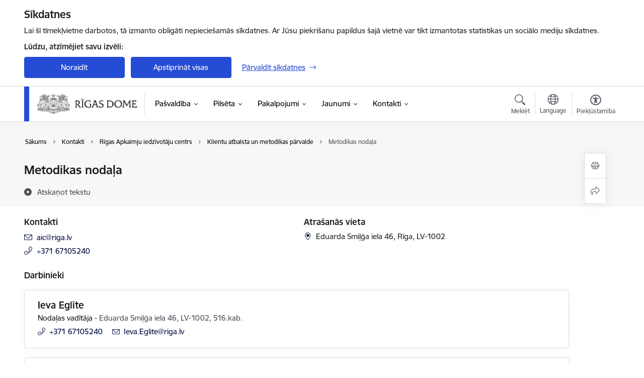

--- FILE ---
content_type: text/html; charset=UTF-8
request_url: https://www.riga.lv/lv/strukturvieniba/metodikas-nodala
body_size: 60172
content:
<!DOCTYPE html>
<html lang="lv" dir="ltr" prefix="og: https://ogp.me/ns#" class="hidden">
  <head>
    <meta charset="utf-8" />
<script>window.dataLayer = window.dataLayer || [];function gtag(){dataLayer.push(arguments)};gtag("js", new Date());gtag("set", "developer_id.dMDhkMT", true);gtag("config", "G-JTCP7J061X", {"groups":"default","page_placeholder":"PLACEHOLDER_page_location","allow_ad_personalization_signals":false});</script>
<link rel="canonical" href="https://www.riga.lv/lv/strukturvieniba/metodikas-nodala" />
<meta property="og:type" content="website" />
<meta property="og:url" content="https://www.riga.lv/lv/strukturvieniba/metodikas-nodala" />
<meta property="og:title" content="Metodikas nodaļa" />
<meta name="twitter:card" content="summary_large_image" />
<meta name="twitter:title" content="Metodikas nodaļa" />
<meta name="MobileOptimized" content="width" />
<meta name="HandheldFriendly" content="true" />
<meta name="viewport" content="width=device-width, initial-scale=1.0, minimum-scale=1.0" />
<link rel="preload" href="https://www.riga.lv/themes/custom/ministry/assets/fonts/webfonts/356EBC_27_0.woff2" as="font" crossorigin="" />
<link rel="preload" href="https://www.riga.lv/themes/custom/ministry/assets/fonts/webfonts/356EBC_2B_0.woff2" as="font" crossorigin="" />
<link rel="preload" href="https://www.riga.lv/themes/custom/ministry/assets/fonts/webfonts/356EBC_29_0.woff2" as="font" crossorigin="" />
<style>:root {--brand-color: #254CD4;--brand-color01: #000B40;--logo-color: #254CD4;}</style>
<style>#sliding-popup.sliding-popup-top { position: fixed; }</style>
<style>.footer_bg_img { background-image: url(https://www.riga.lv/sites/riga/files/styles/front_bg/public/gallery_images/sniegots-rigas-skats.jpg?itok=wNupmi3T); }</style>
<link rel="icon" href="/sites/riga/files/riga_symbol-black.png" type="image/png" />
<link rel="alternate" hreflang="lv" href="https://www.riga.lv/lv/strukturvieniba/metodikas-nodala" />
<script src="/sites/riga/files/eu_cookie_compliance/eu_cookie_compliance.script.js?t8vfs8" defer></script>
<script>window.a2a_config=window.a2a_config||{};a2a_config.callbacks=[];a2a_config.overlays=[];a2a_config.templates={};</script>

    <title>Metodikas nodaļa | Rīgas valstspilsētas pašvaldība</title>
    <link rel="stylesheet" media="all" href="/sites/riga/files/css/css_KDd3rb7zCb8crK04p79XCDYe0V08nkdwUhEowJtlDbM.css" />
<link rel="stylesheet" media="all" href="/sites/riga/files/css/css_9Q0cNVRtu1D_7_--9OQG3letlqPsE5Lrxj2rne3YUwY.css" />

    <script src="https://www.google.com/recaptcha/api.js?hl=lv&amp;render=explicit&amp;onload=drupalRecaptchaOnload" async defer></script>

  </head>
          
      <body data-theme="riga" class="node-16868 node-type--department-contacts theme-municipality fill-branding-bg type-department_contacts role--anonymous with-subnav no-sidebar">
    <div id="skip">
      <a href="#content-area" class="visually-hidden focusable skip-link jump-to-main-navigation">
        Pāriet uz lapas saturu
      </a>
    </div>
    
      <div class="dialog-off-canvas-main-canvas" data-off-canvas-main-canvas>
    <div class="spinner-border spinner-border-sm ajax-loader hide"></div>


  <!-- ___ MAIN CONTENT GRID LOGIC  -->
                
  
<!-- ___ /MAIN CONTENT GRID LOGIC  -->

<div class="layout-container">

  <!-- ______________________ HEADER _______________________ -->
  <div class="header-wrapper">
  <div id="cookie-element-wrap"></div>
      <header id="header">
      <div class="container">
        <div id="header-region">
            <div id="block-ministry-branding" class="settings-tray-editable block-system block-ministry-branding" data-drupal-settingstray="editable">
  
    
                <a href="/lv" title="Rīgas valstspilsētas pašvaldība" rel="home" class="site-logo logo-default" tabindex="0">
      <img src="/sites/riga/files/rd_logo_riga.lv_05-2015.png" alt="Rīgas valstspilsētas pašvaldība" />
    </a>
  
              <a href="/lv" title="Rīgas valstspilsētas pašvaldība" rel="home" class="site-logo logo-white" tabindex="0">
      <img src="/sites/riga/files/logo_4_lat_2_0.png" alt="Rīgas valstspilsētas pašvaldība" />
    </a>
  
              <a href="/lv" title="Rīgas valstspilsētas pašvaldība" rel="home" class="site-logo logo-black" tabindex="0">
      <img src="/sites/riga/files/rd_logo_riga.lv_05-2015.png" alt="Rīgas valstspilsētas pašvaldība" />
    </a>
  
              <a href="/lv" title="Rīgas valstspilsētas pašvaldība" rel="home" class="site-logo logo-yellow" tabindex="0">
      <img src="/sites/riga/files/mazais-lv_0.png" alt="Rīgas valstspilsētas pašvaldība" />
    </a>
  
</div>
<div id="block-menucustomblock" class="settings-tray-editable block-menu-custom block-menucustomblock" data-drupal-settingstray="editable">
  
    
      


<nav class="navbar navbar-expand-xl" aria-label="Galvenā navigācija">
  <button class="navbar-toggler" type="button" data-toggle="collapse" data-target="#mobileMenuElement" aria-controls="mobileMenuElement" aria-expanded="false" aria-label="Toggle navigation">
    <span class="fal icon-bars"></span>
    <span class="menu-mobile-text d-none d-sm-block d-md-none d-flex justify-content-center flex-column">
        Izvēlne
    </span>
  </button>

    <div class="menu-mobile-tab">
    <span class="fal icon-bars"></span>
    <span class="navbar-toggler-text">Izvēlne</span>
  </div>

  <div class="collapse navbar-collapse" id="mobileMenuElement">
    <div id="menu-tree-main">

      <div id="menu-tree-mobile">
        <div id="menu-header">
          <div class="close-menu rounded-circle" data-toggle="collapse" data-target="#mobileMenuElement" aria-controls="mobileMenuElement" aria-expanded="false" aria-label="Toggle navigation">
            <span class="icon-times"></span>
          </div>
        </div>

        <div class="menu-mobile-current-title">
          <div class="menu-title"></div>
          <div class="back-menu">
            <div class="back-icon icon-level-back"></div>
            <div class="back-text">Atpakaļ</div>
          </div>
          <div class="history-tree">
          </div>
        </div>

        <ul class="main-nav">
        </ul>

        <div class="placeholder-user-tools-language"></div>
        <div class="placeholder-user-tools-settings"></div>

        <ul id="nav-initial">
                      <li class=" has-children nav-item">
                              <a href="/lv/pasvaldiba"   data-uuid="342b210b-bf70-4a4e-a410-dbea09e21017" class="nav-link">
                  Pašvaldība
                                  </a>
                <ul class="child-nav" data-uuid="342b210b-bf70-4a4e-a410-dbea09e21017">
                                            <li data-parent-uuid="8706e2bb-665a-4e84-8013-b4f5375e14b7" class="has-children nav-item">
      <a href="/lv/dome"   data-uuid="8706e2bb-665a-4e84-8013-b4f5375e14b7" class="nav-link">
        Dome
              </a>
      <ul class="child-nav" data-uuid="8706e2bb-665a-4e84-8013-b4f5375e14b7">
                        <li data-parent-uuid="82a854b6-e748-4e3d-b41d-e389e807de68" class="has-children nav-item">
      <a href="/lv/domes-vadiba"   data-uuid="82a854b6-e748-4e3d-b41d-e389e807de68" class="nav-link">
        Domes vadība
              </a>
      <ul class="child-nav" data-uuid="82a854b6-e748-4e3d-b41d-e389e807de68">
                        <li data-uuid="42983190-b743-4409-96bc-f1e3d166816f" class="nav-item mobile-without-children">
      <a href="/lv/strukturvieniba/rigas-domes-priekssedetajs"   class="nav-link">
      Rīgas domes priekšsēdētājs
            </a>
    </li>
  
                        <li data-uuid="9a7358c3-81d5-4ed9-a689-32e28fb112a4" class="nav-item mobile-without-children">
      <a href="/lv/filiale/rigas-domes-priekssedetaja-vietnieks-0"   class="nav-link">
      Rīgas domes priekšsēdētāja vietnieks drošības, īpašumu, mājokļu un vides jautājumos
            </a>
    </li>
  
                        <li data-uuid="e4726a0e-683a-43d2-b965-f1815f9c0c36" class="nav-item mobile-without-children">
      <a href="/lv/filiale/rigas-domes-priekssedetaja-vietnieks-izglitibas-kulturas-sporta-un-gimenu-politikas-jautajumos"   class="nav-link">
      Rīgas domes priekšsēdētāja vietnieks izglītības, kultūras, sporta un ģimeņu politikas jautājumos
            </a>
    </li>
  
                        <li data-uuid="affe4c6d-d183-431c-a621-1025229ed61f" class="nav-item mobile-without-children">
      <a href="/lv/strukturvieniba/rigas-domes-priekssedetaja-vietnieks-pilsetas-attistibas-un-rigas-metropoles-jautajumos"   class="nav-link">
      Rīgas domes priekšsēdētāja vietnieks pilsētas attīstības un Rīgas metropoles jautājumos
            </a>
    </li>
  
              </ul>
    </li>
  
                        <li data-parent-uuid="5e491d78-d214-4225-884f-4a9e841c971d" class="has-children nav-item">
      <a href="/lv/deputati-un-pienemsanas-laiki"   data-uuid="5e491d78-d214-4225-884f-4a9e841c971d" class="nav-link">
        Deputāti un pieņemšanas laiki 
              </a>
      <ul class="child-nav" data-uuid="5e491d78-d214-4225-884f-4a9e841c971d">
                        <li data-uuid="6788b54a-03e6-4125-b6eb-5d317002ca22" class="nav-item mobile-without-children">
      <a href="/lv/rigas-domes-frakciju-un-deputatu-viedokli"   class="nav-link">
      Rīgas domes frakciju un deputātu viedokļi
            </a>
    </li>
  
              </ul>
    </li>
  
                        <li data-parent-uuid="a67a46f0-dde2-4efe-8723-5973642abb08" class="has-children nav-item">
      <a href="/lv/domes-sedes-0"   data-uuid="a67a46f0-dde2-4efe-8723-5973642abb08" class="nav-link">
        Domes sēdes
              </a>
      <ul class="child-nav" data-uuid="a67a46f0-dde2-4efe-8723-5973642abb08">
                        <li data-uuid="3de4e097-b96f-4c2d-a9fa-e1f8f68fa8d6" class="nav-item mobile-without-children">
      <a href="/lv/darba-kartiba"   class="nav-link">
      Darba kārtības
            </a>
    </li>
  
                        <li data-uuid="80b3f4d9-5b40-45a7-bdd2-a9ffd9f32e71" class="nav-item mobile-without-children">
      <a href="/lv/domes-sedes"   class="nav-link">
      Domes sēžu ieraksti
            </a>
    </li>
  
              </ul>
    </li>
  
                        <li data-parent-uuid="c0b2b2f3-cb09-4e3d-a5ae-e0539d94bce5" class="has-children nav-item">
      <a href="/lv/komiteju-sedes"   data-uuid="c0b2b2f3-cb09-4e3d-a5ae-e0539d94bce5" class="nav-link">
        Komiteju sēdes
              </a>
      <ul class="child-nav" data-uuid="c0b2b2f3-cb09-4e3d-a5ae-e0539d94bce5">
                        <li data-uuid="ac666ba8-3eaf-44c1-9418-8fd05b975033" class="nav-item mobile-without-children">
      <a href="/lv/rigas-domes-komiteju-sezu-ieraksti"   class="nav-link">
      Komiteju sēžu ieraksti
            </a>
    </li>
  
                        <li data-uuid="44dee7d6-653a-42e1-81fe-5e37d071415b" class="nav-item mobile-without-children">
      <a href="https://skaties.riga.lv/komiteja.php"  data-external-link="TRUE" class="nav-link">
      Komiteju tiešraides
            </a>
    </li>
  
                        <li data-uuid="c1de421c-5019-4332-ba7f-4492683c6bf8" class="nav-item mobile-without-children">
      <a href="/lv/strukturvieniba/drosibas-kartibas-un-korupcijas-noversanas-jautajumu-komiteja"   class="nav-link">
      Drošības, kārtības un korupcijas novēršanas jautājumu komiteja
            </a>
    </li>
  
                        <li data-uuid="ffc5ccf9-1643-43ae-aecb-371ad03daff1" class="nav-item mobile-without-children">
      <a href="/lv/strukturvieniba/finansu-un-administracijas-lietu-komiteja"   class="nav-link">
      Finanšu un administrācijas lietu komiteja
            </a>
    </li>
  
                        <li data-uuid="f12769bc-204e-4338-b8b6-7d4253d4325b" class="nav-item mobile-without-children">
      <a href="/lv/strukturvieniba/izglitibas-kulturas-un-sporta-komiteja"   class="nav-link">
      Izglītības, kultūras un sporta komiteja
            </a>
    </li>
  
                        <li data-uuid="fcddb663-353e-4a14-8936-3c6426b718f9" class="nav-item mobile-without-children">
      <a href="/lv/strukturvieniba/majoklu-un-vides-komiteja"   class="nav-link">
      Mājokļu un vides komiteja
            </a>
    </li>
  
                        <li data-uuid="68db9e68-a59f-4711-99d4-d8a288513686" class="nav-item mobile-without-children">
      <a href="/lv/strukturvieniba/pilsetas-attistibas-komiteja"   class="nav-link">
      Pilsētas attīstības komiteja
            </a>
    </li>
  
                        <li data-uuid="1b4ceca0-47ce-4b2f-a6d4-928c05847f10" class="nav-item mobile-without-children">
      <a href="/lv/strukturvieniba/pilsetas-ipasuma-komiteja"   class="nav-link">
      Pilsētas īpašuma komiteja
            </a>
    </li>
  
                        <li data-uuid="3f98bc15-63c6-4f63-ac5e-c7124dea42e0" class="nav-item mobile-without-children">
      <a href="/lv/strukturvieniba/satiksmes-un-transporta-lietu-komiteja"   class="nav-link">
      Satiksmes un transporta lietu komiteja
            </a>
    </li>
  
                        <li data-uuid="d84b77e7-e251-4ee3-b209-b32d95729cc3" class="nav-item mobile-without-children">
      <a href="/lv/strukturvieniba/socialo-jautajumu-komiteja"   class="nav-link">
      Sociālo jautājumu komiteja
            </a>
    </li>
  
              </ul>
    </li>
  
                        <li data-parent-uuid="56669a71-bb57-4ea8-af23-b6e1e7cb8617" class="has-children nav-item">
      <a href="/lv/frakcijas-un-bloki"   data-uuid="56669a71-bb57-4ea8-af23-b6e1e7cb8617" class="nav-link">
        Frakcijas un bloki
              </a>
      <ul class="child-nav" data-uuid="56669a71-bb57-4ea8-af23-b6e1e7cb8617">
                        <li data-uuid="4c50e446-a5c4-4940-8283-4f4bd8046ba2" class="nav-item mobile-without-children">
      <a href="/lv/rigas-domes-deputatu-frakcija-progresivie"   class="nav-link">
      Rīgas domes deputātu frakcija “PROGRESĪVIE” 
            </a>
    </li>
  
                        <li data-uuid="298f67bc-d467-4023-9c69-64b56245a4da" class="nav-item mobile-without-children">
      <a href="/lv/nacionala-apvieniba-visu-latvijai-tevzemei-un-brivibailnnk-rigas-domes-deputatu-frakcija"   class="nav-link">
      NACIONĀLĀS APVIENĪBAS “Visu Latvijai!”-“Tēvzemei un Brīvībai/LNNK”” Rīgas domes deputātu frakcija
            </a>
    </li>
  
                        <li data-uuid="e7b6da77-3504-48c6-ab0e-1e660ab05c66" class="nav-item mobile-without-children">
      <a href="/lv/rigas-domes-deputatu-frakcija-jauna-vienotiba"   class="nav-link">
      Rīgas domes deputātu frakcija “Jaunā Vienotība”
            </a>
    </li>
  
                        <li data-uuid="43bf0ab4-c0a8-48b9-ac56-7ed0955e1601" class="nav-item mobile-without-children">
      <a href="/lv/rigas-domes-deputatu-frakcija-apvienotais-saraksts"   class="nav-link">
      Rīgas domes deputātu frakcija “Apvienotais saraksts”
            </a>
    </li>
  
                        <li data-uuid="8412ec86-7b9e-4a6f-b854-2433d4be2b06" class="nav-item mobile-without-children">
      <a href="/lv/rigas-domes-deputatu-frakcija-latvija-pirmaja-vieta"   class="nav-link">
      Rīgas domes deputātu frakcija “LATVIJA PIRMAJĀ VIETĀ” 
            </a>
    </li>
  
                        <li data-uuid="0b7d7252-1856-4c03-981f-cac1ee37a4d3" class="nav-item mobile-without-children">
      <a href="/lv/rigas-domes-deputatu-frakcija-suverena-vara-apvieniba-jaunlatviesi"   class="nav-link">
      Rīgas domes deputātu frakcija “SUVERĒNĀ VARA, APVIENĪBA JAUNLATVIEŠI”
            </a>
    </li>
  
                        <li data-uuid="ea6842d0-bac4-45f9-b2a0-4872243b46d7" class="nav-item mobile-without-children">
      <a href="/lv/rigas-domes-deputatu-frakcija-stabilitatei"   class="nav-link">
      Rīgas domes deputātu frakcija “Stabilitātei!”
            </a>
    </li>
  
              </ul>
    </li>
  
                        <li data-parent-uuid="48be5846-1b9a-4abb-8e98-048300da6302" class="has-children nav-item">
      <a href="/lv/komisijas"   data-uuid="48be5846-1b9a-4abb-8e98-048300da6302" class="nav-link">
        Komisijas
              </a>
      <ul class="child-nav" data-uuid="48be5846-1b9a-4abb-8e98-048300da6302">
                        <li data-uuid="54fc9c52-8a73-41db-bd69-bfdc43c6a60a" class="nav-item mobile-without-children">
      <a href="/lv/strukturvieniba/administrativa-komisija"   class="nav-link">
      Administratīvā komisija
            </a>
    </li>
  
                        <li data-uuid="90c0b83b-b5f3-4072-92ca-5e814ddb604e" class="nav-item mobile-without-children">
      <a href="/lv/budzeta-komisija"   class="nav-link">
      Budžeta komisija
            </a>
    </li>
  
                        <li data-uuid="51c45340-0b6a-43cd-89ab-e949949c3979" class="nav-item mobile-without-children">
      <a href="/lv/deputatu-etikas-komisija"   class="nav-link">
      Deputātu Ētikas komisija
            </a>
    </li>
  
                        <li data-uuid="2e906e87-e401-43f3-8cc8-05b05de2c868" class="nav-item mobile-without-children">
      <a href="/lv/strukturvieniba/rigas-valstspilsetas-pasvaldibas-velesanu-komisija"   class="nav-link">
      Rīgas pilsētas Vēlēšanu komisija
            </a>
    </li>
  
              </ul>
    </li>
  
                        <li data-uuid="f791da39-2e01-4f41-9155-29e997387cf8" class="nav-item mobile-without-children">
      <a href="/lv/strukturshema-un-nolikums"   class="nav-link">
      Struktūrshēma un nolikums
            </a>
    </li>
  
                        <li data-uuid="c39cd5d5-cab9-4f33-9d76-07a844316212" class="nav-item mobile-without-children">
      <a href="/lv/rigas-domes-frakciju-un-deputatu-viedokli"   class="nav-link">
      Rīgas domes frakciju un deputātu viedokļi
            </a>
    </li>
  
                        <li data-uuid="1e9828a8-df81-4e18-bca2-97193d9c4fa8" class="nav-item mobile-without-children">
      <a href="/lv/rigas-domes-koaliciju-veidojoso-frakciju-sadarbibas-ligums"   class="nav-link">
      Rīgas domes koalīciju veidojošo frakciju SADARBĪBAS LĪGUMS
            </a>
    </li>
  
              </ul>
    </li>
  
                                            <li data-parent-uuid="1a739ba0-1af9-4dbf-b6ee-6887ceef3736" class="has-children nav-item">
      <a href="/lv/pasvaldibas-administracija"   data-uuid="1a739ba0-1af9-4dbf-b6ee-6887ceef3736" class="nav-link">
        Pašvaldības administrācija
              </a>
      <ul class="child-nav" data-uuid="1a739ba0-1af9-4dbf-b6ee-6887ceef3736">
                        <li data-uuid="8eb90d00-07a3-40f1-b371-bae8455dd0f8" class="nav-item mobile-without-children">
      <a href="/lv/strukturvieniba/rigas-pilsetas-izpilddirektors-0"   class="nav-link">
      Rīgas pilsētas izpilddirektors
            </a>
    </li>
  
                        <li data-parent-uuid="4de69b88-ccef-4fb9-ae90-8180172a11bd" class="has-children nav-item">
      <a href="/lv/strukturvieniba/centrala-administracija"   data-uuid="4de69b88-ccef-4fb9-ae90-8180172a11bd" class="nav-link">
        Centrālā administrācija
              </a>
      <ul class="child-nav" data-uuid="4de69b88-ccef-4fb9-ae90-8180172a11bd">
                        <li data-uuid="0e444aab-1709-4c4e-98e0-70d96a3875c3" class="nav-item mobile-without-children">
      <a href="/lv/strukturvieniba/audita-un-revizijas-parvalde"   class="nav-link">
      Audita un revīzijas pārvalde
            </a>
    </li>
  
                        <li data-uuid="72c5046f-78b7-4aeb-b3df-d575afb6cac0" class="nav-item mobile-without-children">
      <a href="/lv/strukturvieniba/civilas-aizsardzibas-parvalde"   class="nav-link">
      Civilās aizsardzības pārvalde
            </a>
    </li>
  
                        <li data-uuid="25c3e880-be56-4923-b3c3-ae0123d029e4" class="nav-item mobile-without-children">
      <a href="/lv/strukturvieniba/datu-aizsardzibas-un-informacijas-tehnologiju-drosibas-centrs"   class="nav-link">
      Datu aizsardzības un informācijas tehnoloģiju drošības centrs
            </a>
    </li>
  
                        <li data-uuid="242e8dfb-f7b5-47dd-bf06-915b6ead598f" class="nav-item mobile-without-children">
      <a href="/lv/strukturvieniba/dokumentu-vadibas-un-domes-atbalsta-parvalde"   class="nav-link">
      Dokumentu vadības un domes atbalsta pārvalde
            </a>
    </li>
  
                        <li data-uuid="65a8cdd8-8453-4d1f-9980-9b4998f31acc" class="nav-item mobile-without-children">
      <a href="/lv/strukturvieniba/iepirkumu-parvalde"   class="nav-link">
      Iepirkumu pārvalde
            </a>
    </li>
  
                        <li data-uuid="4492a300-ea14-4862-9698-a3f8098733cc" class="nav-item mobile-without-children">
      <a href="/lv/strukturvieniba/juridiska-parvalde"   class="nav-link">
      Juridiskā pārvalde
            </a>
    </li>
  
                        <li data-uuid="5cca4055-4b3b-45d5-8122-147a9cbcc292" class="nav-item mobile-without-children">
      <a href="/lv/strukturvieniba/kapitalsabiedribu-parvalde"   class="nav-link">
      Kapitālsabiedrību pārvalde
            </a>
    </li>
  
                        <li data-uuid="611d5056-40da-4827-aadf-d9f048167321" class="nav-item mobile-without-children">
      <a href="/lv/strukturvieniba/nodrosinajuma-parvalde-0"   class="nav-link">
      Nodrošinājuma pārvalde
            </a>
    </li>
  
                        <li data-uuid="a783f2ef-a169-4cd5-9282-6311e1c67c13" class="nav-item mobile-without-children">
      <a href="/lv/strukturvieniba/cilvekresursu-parvalde"   class="nav-link">
      Cilvēkresursu pārvalde
            </a>
    </li>
  
                        <li data-uuid="3b9e4a22-9225-4ee0-84cf-be16218b9edc" class="nav-item mobile-without-children">
      <a href="/lv/strukturvieniba/komunikacijas-parvalde"   class="nav-link">
      Komunikācijas pārvalde
            </a>
    </li>
  
              </ul>
    </li>
  
                        <li data-uuid="5e4eb520-f501-4e05-8bd4-ff84d0499239" class="nav-item mobile-without-children">
      <a href="/lv/strukturvieniba/rigas-apkaimju-iedzivotaju-centrs"   class="nav-link">
      Rīgas Apkaimju iedzīvotāju centrs 
            </a>
    </li>
  
                        <li data-parent-uuid="6b0d0177-c4aa-495a-bdbf-1d9179ded2f6" class="has-children nav-item">
      <a href="/lv/strukturvieniba/iestades-ar-ipasu-kompetenci"   data-uuid="6b0d0177-c4aa-495a-bdbf-1d9179ded2f6" class="nav-link">
        Iestādes ar īpašu kompetenci
              </a>
      <ul class="child-nav" data-uuid="6b0d0177-c4aa-495a-bdbf-1d9179ded2f6">
                        <li data-uuid="eb7d3de1-8671-4ccf-b231-5ee019520140" class="nav-item mobile-without-children">
      <a href="/lv/strukturvieniba/rigas-barintiesa"   class="nav-link">
      Rīgas bāriņtiesa
            </a>
    </li>
  
                        <li data-uuid="8aee21de-bae8-4f43-8a57-9c6919aa2dd3" class="nav-item mobile-without-children">
      <a href="https://rdzmpk.lv/"  data-external-link="TRUE" class="nav-link">
      Rīgas pašvaldības dzīvojamo māju privatizācijas komisija
            </a>
    </li>
  
                        <li data-uuid="552aa6b1-298d-4767-84ba-c7d35779719c" class="nav-item mobile-without-children">
      <a href="https://rpp.riga.lv/"  data-external-link="TRUE" class="nav-link">
      Rīgas pašvaldības policija
            </a>
    </li>
  
              </ul>
    </li>
  
                        <li data-parent-uuid="bdd489dd-2c51-444a-bf82-1e4af30f9cd4" class="has-children nav-item">
      <a href="/lv/strukturvieniba/agenturas"   data-uuid="bdd489dd-2c51-444a-bf82-1e4af30f9cd4" class="nav-link">
        Aģentūras
              </a>
      <ul class="child-nav" data-uuid="bdd489dd-2c51-444a-bf82-1e4af30f9cd4">
                        <li data-uuid="9b5bfee6-efbc-43a3-a3e1-a1208f9d313c" class="nav-item mobile-without-children">
      <a href="http://www.rea.riga.lv/"  data-external-link="TRUE" class="nav-link">
      Rīgas pašvaldības aģentūra &quot;Rīgas enerģētikas aģentūra&quot;
            </a>
    </li>
  
                        <li data-uuid="2a4bcd4a-f8a3-470f-bac1-7680f6bc1f02" class="nav-item mobile-without-children">
      <a href="/lv/strukturvieniba/rigas-investiciju-un-turisma-agentura"   class="nav-link">
      Rīgas pašvaldības aģentūra “Rīgas investīciju un tūrisma aģentūra”
            </a>
    </li>
  
                        <li data-uuid="5ff9226b-9048-4316-b45e-135e0d5877a1" class="nav-item mobile-without-children">
      <a href="http://www.rigaspieminekli.lv/"  data-external-link="TRUE" class="nav-link">
      Rīgas pašvaldības aģentūra „Rīgas pieminekļu aģentūra”
            </a>
    </li>
  
                        <li data-uuid="1251469d-b7ea-4202-8bfe-f67af6552225" class="nav-item mobile-without-children">
      <a href="/lv/strukturvieniba/rigas-digitala-agentura"   class="nav-link">
      Rīgas pašvaldības aģentūra “Rīgas digitālā aģentūra” 
            </a>
    </li>
  
              </ul>
    </li>
  
                        <li data-parent-uuid="daa0e0d3-bb83-45e1-9612-29f895ad4ed3" class="has-children nav-item">
      <a href="/lv/strukturvieniba/nozaru-departamenti-un-iestades"   data-uuid="daa0e0d3-bb83-45e1-9612-29f895ad4ed3" class="nav-link">
        Departamenti un iestādes
              </a>
      <ul class="child-nav" data-uuid="daa0e0d3-bb83-45e1-9612-29f895ad4ed3">
                        <li data-uuid="274ce525-38e1-4cba-be33-751bccc8a359" class="nav-item mobile-without-children">
      <a href="/lv/strukturvieniba/finansu-departaments"   class="nav-link">
      Finanšu departaments
            </a>
    </li>
  
                        <li data-uuid="2a98069c-1884-4070-81be-9764e9b7c42e" class="nav-item mobile-without-children">
      <a href="/lv/strukturvieniba/izglitibas-kulturas-un-sporta-departaments"   class="nav-link">
      Izglītības, kultūras un sporta departaments
            </a>
    </li>
  
                        <li data-uuid="7b266941-810e-4cd5-a281-ed80b7c9ad41" class="nav-item mobile-without-children">
      <a href="/lv/strukturvieniba/labklajibas-departaments"   class="nav-link">
      Labklājības departaments
            </a>
    </li>
  
                        <li data-uuid="452c9343-6ba5-47a9-975f-f1c4a3c5c3db" class="nav-item mobile-without-children">
      <a href="/lv/strukturvieniba/majoklu-un-vides-departaments"   class="nav-link">
      Mājokļu un vides departaments
            </a>
    </li>
  
                        <li data-uuid="c2a08a67-b623-4b97-b566-d043827f89d6" class="nav-item mobile-without-children">
      <a href="/lv/strukturvieniba/pilsetas-attistibas-departaments"   class="nav-link">
      Pilsētas attīstības departaments
            </a>
    </li>
  
                        <li data-uuid="997e744d-da16-4f53-8665-dbfc256638db" class="nav-item mobile-without-children">
      <a href="/lv/strukturvieniba/artelpas-un-mobilitates-departaments"   class="nav-link">
      Ārtelpas un mobilitātes departaments
            </a>
    </li>
  
                        <li data-uuid="8a1af099-3377-4440-a427-b4a55abf0e3e" class="nav-item mobile-without-children">
      <a href="/lv/strukturvieniba/ipasuma-departaments"   class="nav-link">
      Īpašuma departaments
            </a>
    </li>
  
                        <li data-uuid="09a54ab2-bd81-4158-bc99-00d58b86338f" class="nav-item mobile-without-children">
      <a href="https://pip.riga.lv/"  data-external-link="TRUE" class="nav-link">
      Pašvaldības ieņēmumu pārvalde
            </a>
    </li>
  
              </ul>
    </li>
  
                        <li data-parent-uuid="a3244bad-2e2a-47a4-83b1-aa3b8b743c70" class="has-children nav-item">
      <a href="/lv/kapitalsabiedribas"   data-uuid="a3244bad-2e2a-47a4-83b1-aa3b8b743c70" class="nav-link">
        Kapitālsabiedrības
              </a>
      <ul class="child-nav" data-uuid="a3244bad-2e2a-47a4-83b1-aa3b8b743c70">
                        <li data-uuid="fcc9980d-d28a-46c0-b8e4-51c9769b7f2a" class="nav-item mobile-without-children">
      <a href="/lv/rigas-valstspilsetas-pasvaldibas-kapitalsabiedribu-parvaldibas-konsultativa-padome"   class="nav-link">
      Kapitālsabiedrību pārvaldības konsultatīvā padome
            </a>
    </li>
  
                        <li data-uuid="f7f1edd2-0679-4c2a-9cb5-d4cc4842433d" class="nav-item mobile-without-children">
      <a href="/lv/publiskojama-informacija-par-kapitalsabiedribam"   class="nav-link">
      Publiskojamā informācija par kapitālsabiedrībām
            </a>
    </li>
  
                        <li data-uuid="21928486-87c3-4574-a4ec-dd59d2047d67" class="nav-item mobile-without-children">
      <a href="/lv/valdes-un-padomes-loceklu-nominesana-kapitalsabiedribas"   class="nav-link">
      Valdes un padomes locekļu nominēšana kapitālsabiedrībās
            </a>
    </li>
  
              </ul>
    </li>
  
                        <li data-uuid="56f2ca7b-2819-4005-a192-4af45c532766" class="nav-item mobile-without-children">
      <a href="/lv/pasvaldibas-etikas-komisija"   class="nav-link">
      Pašvaldības ētikas komisija
            </a>
    </li>
  
                        <li data-uuid="7be6bcd1-720e-4fea-bf76-d01d4cea38b5" class="nav-item mobile-without-children">
      <a href="/lv/biedribas"   class="nav-link">
      Biedrības
            </a>
    </li>
  
                        <li data-uuid="7692c560-e368-4946-a5bb-d42a04e8a046" class="nav-item mobile-without-children">
      <a href="/lv/delegesanas-ligumi"   class="nav-link">
      Deleģēšanas līgumi
            </a>
    </li>
  
              </ul>
    </li>
  
                                            <li data-parent-uuid="31f13fe7-95b5-4965-8f02-24ace2305f2d" class="has-children nav-item">
      <a href="/lv/budzets"   data-uuid="31f13fe7-95b5-4965-8f02-24ace2305f2d" class="nav-link">
        Budžets
              </a>
      <ul class="child-nav" data-uuid="31f13fe7-95b5-4965-8f02-24ace2305f2d">
                        <li data-uuid="6d8c6156-1a42-4c27-9c8c-18f8dd6b6c23" class="nav-item mobile-without-children">
      <a href="/lv/pasvaldibas-pamatbudzeta-ienemumu-izpilde"   class="nav-link">
      Pašvaldības pamatbudžeta ieņēmumu izpilde
            </a>
    </li>
  
                        <li data-uuid="0be452e2-9b7b-4103-b51f-bb5d0bffc1a4" class="nav-item mobile-without-children">
      <a href="/lv/budzeta-plans-no-2021gada"   class="nav-link">
      Budžeta plāns
            </a>
    </li>
  
                        <li data-uuid="36ecaf29-6feb-481d-987c-655d8c5276a6" class="nav-item mobile-without-children">
      <a href="/lv/informacija-par-amatpersonu-darbinieku-atlidzibas-noteiksanas-kriterijiem-un-darba-samaksas-apmeru-sadalijuma-pa-amatu-grupam"   class="nav-link">
      Informācija par amatpersonu (darbinieku) atlīdzības noteikšanas kritērijiem un darba samaksas apmēru sadalījumā pa amatu grupām
            </a>
    </li>
  
                        <li data-uuid="b79a70a8-a923-469a-9bb3-0fb65b8ac33b" class="nav-item mobile-without-children">
      <a href="/lv/informacija-par-darba-samaksu"   class="nav-link">
      Informācija par darba samaksu
            </a>
    </li>
  
              </ul>
    </li>
  
                                            <li data-uuid="9ce7f7be-0633-42bf-b9e8-d10f33f61c48" class="nav-item mobile-without-children">
      <a href="/lv/struktura"   class="nav-link">
      Struktūra
            </a>
    </li>
  
                                            <li data-uuid="3102fd9b-8585-45ea-9a70-c193e37ffa87" class="nav-item mobile-without-children">
      <a href="/lv/publiskais-parskats"   class="nav-link">
      Pašvaldības publiskais pārskats
            </a>
    </li>
  
                                            <li data-parent-uuid="cb277b7d-7e77-469c-9995-0f0289262e14" class="has-children nav-item">
      <a href="/lv/iepirkumi-0"   data-uuid="cb277b7d-7e77-469c-9995-0f0289262e14" class="nav-link">
        Iepirkumi
              </a>
      <ul class="child-nav" data-uuid="cb277b7d-7e77-469c-9995-0f0289262e14">
                        <li data-uuid="c5a2a210-4473-40da-ba78-0e1153ebaf37" class="nav-item mobile-without-children">
      <a href="/lv/iepirkumi"   class="nav-link">
      Iepirkumi
            </a>
    </li>
  
                        <li data-uuid="48c20651-9b0c-42d2-99fd-13ae23547aa9" class="nav-item mobile-without-children">
      <a href="/lv/iepirkumu-plani"   class="nav-link">
      Iepirkumu plāni
            </a>
    </li>
  
              </ul>
    </li>
  
                                            <li data-parent-uuid="c331fcde-ddc4-42d5-8530-4f8c7967e927" class="has-children nav-item">
      <a href="/lv/normativie-akti-un-projekti"   data-uuid="c331fcde-ddc4-42d5-8530-4f8c7967e927" class="nav-link">
        Normatīvie akti un projekti
              </a>
      <ul class="child-nav" data-uuid="c331fcde-ddc4-42d5-8530-4f8c7967e927">
                        <li data-uuid="b6cb55cc-3b8e-4fd4-9c4d-a007e7d28078" class="nav-item mobile-without-children">
      <a href="/lv/normativie-akti"   class="nav-link">
      Normatīvie akti
            </a>
    </li>
  
                        <li data-uuid="bbc29506-c042-460a-a36c-81e081181eea" class="nav-item mobile-without-children">
      <a href="/lv/saistoso-noteikumu-projekti"   class="nav-link">
      Saistošo noteikumu projekti
            </a>
    </li>
  
                        <li data-uuid="be64ba7d-bacf-42a7-a0c7-37f1254f1c51" class="nav-item mobile-without-children">
      <a href="/lv/visparigie-administrativie-akti"   class="nav-link">
      Vispārīgie administratīvie akti
            </a>
    </li>
  
              </ul>
    </li>
  
                                            <li data-parent-uuid="d63b544c-ebf8-47c0-9d9c-87ceb6384c74" class="has-children nav-item">
      <a href="/lv/publikacijas"   data-uuid="d63b544c-ebf8-47c0-9d9c-87ceb6384c74" class="nav-link">
        Publikācijas
              </a>
      <ul class="child-nav" data-uuid="d63b544c-ebf8-47c0-9d9c-87ceb6384c74">
                        <li data-uuid="7cc98cb0-6a66-4719-a5a0-43a83755d0c4" class="nav-item mobile-without-children">
      <a href="/lv/informativie-materiali"   class="nav-link">
      Informatīvie materiāli
            </a>
    </li>
  
                        <li data-parent-uuid="ce5d35c0-5773-420e-9df5-942fedbb4aa7" class="has-children nav-item">
      <a href="/lv/petijumi"   data-uuid="ce5d35c0-5773-420e-9df5-942fedbb4aa7" class="nav-link">
        Pētījumi
              </a>
      <ul class="child-nav" data-uuid="ce5d35c0-5773-420e-9df5-942fedbb4aa7">
                        <li data-uuid="416d2d38-cacc-4617-bc25-2337033403c0" class="nav-item mobile-without-children">
      <a href="/lv/riga-skaitlos"   class="nav-link">
      Rīga skaitļos
            </a>
    </li>
  
                        <li data-uuid="9e25575e-fbe9-42e0-a3bd-9ceaf9e556f3" class="nav-item mobile-without-children">
      <a href="/lv/sabiedriskas-domas-petijumi"   class="nav-link">
      Sabiedriskās domas pētījumi
            </a>
    </li>
  
              </ul>
    </li>
  
                        <li data-uuid="dfd5e7b2-4952-43fc-ba4a-98f633e2571a" class="nav-item mobile-without-children">
      <a href="/lv/seminari-un-konferences"   class="nav-link">
      Semināri un konferences
            </a>
    </li>
  
              </ul>
    </li>
  
                                            <li data-parent-uuid="98b442e6-fc7a-4f5c-9e85-fc0d903c1bfc" class="has-children nav-item">
      <a href="/lv/vakances"   data-uuid="98b442e6-fc7a-4f5c-9e85-fc0d903c1bfc" class="nav-link">
        Vakances
              </a>
      <ul class="child-nav" data-uuid="98b442e6-fc7a-4f5c-9e85-fc0d903c1bfc">
                        <li data-uuid="ae7b4186-d906-4fb5-9dfe-6d4c43dbcc67" class="nav-item mobile-without-children">
      <a href="/lv/pazinojumi-par-konkursu-rezultatiem"   class="nav-link">
      Paziņojumi par konkursu rezultātiem
            </a>
    </li>
  
                        <li data-uuid="51a07f98-babc-43e9-966e-bc4cddeada63" class="nav-item mobile-without-children">
      <a href="/lv/valdes-un-padomes-loceklu-nominesana-kapitalsabiedribas"   class="nav-link">
      Valdes un padomes locekļu nominēšana kapitālsabiedrībās
            </a>
    </li>
  
              </ul>
    </li>
  
                                            <li data-uuid="2e2b30d4-c142-49a1-bef5-ca2b1b360297" class="nav-item mobile-without-children">
      <a href="/lv/korupcijas-noversana"   class="nav-link">
      Korupcijas novēršana
            </a>
    </li>
  
                                            <li data-uuid="8d38599c-7e47-4d02-9cd2-5e9a230b5213" class="nav-item mobile-without-children">
      <a href="/lv/trauksmes-celsana"   class="nav-link">
      Trauksmes celšana
            </a>
    </li>
  
                                            <li data-parent-uuid="0380535f-d4ec-4e33-8560-6beddcbf4649" class="has-children nav-item">
      <a href="/lv/starptautiska-sadarbiba"   data-uuid="0380535f-d4ec-4e33-8560-6beddcbf4649" class="nav-link">
        Starptautiskā sadarbība
              </a>
      <ul class="child-nav" data-uuid="0380535f-d4ec-4e33-8560-6beddcbf4649">
                        <li data-uuid="a9e19218-63ea-435f-a554-0998c163b094" class="nav-item mobile-without-children">
      <a href="/lv/rigas-sadraudzibas-pilsetas"   class="nav-link">
      Rīgas sadraudzības pilsētas
            </a>
    </li>
  
                        <li data-uuid="7cd53704-31b3-4c53-a107-af07b7796fbd" class="nav-item mobile-without-children">
      <a href="/lv/starptautiskas-organizacijas-un-sadarbibas-tikli"   class="nav-link">
      Starptautiskās organizācijas un sadarbības tīkli
            </a>
    </li>
  
              </ul>
    </li>
  
                                            <li data-uuid="a1049af2-2c52-4dd3-8c2c-91ad87e8833d" class="nav-item mobile-without-children">
      <a href="/lv/rigas-valstspilsetas-pasvaldibas-personas-datu-aizsardzibas-politika"   class="nav-link">
      Personas datu aizsardzība
            </a>
    </li>
  
                                            <li data-parent-uuid="0ae72994-3836-4fc0-b290-e1015c47388e" class="has-children nav-item">
      <a href="/lv/projekti"   data-uuid="0ae72994-3836-4fc0-b290-e1015c47388e" class="nav-link">
        Projekti
              </a>
      <ul class="child-nav" data-uuid="0ae72994-3836-4fc0-b290-e1015c47388e">
                        <li data-uuid="6e61db69-59c5-4b7a-9b9d-5dffc0d7e8de" class="nav-item mobile-without-children">
      <a href="/lv/projekti-pa-iestadem"   class="nav-link">
       Projekti pa iestādēm
            </a>
    </li>
  
              </ul>
    </li>
  
                                            <li data-uuid="a7e1b370-1182-4f5c-b9fd-fe8ef24b2805" class="nav-item mobile-without-children">
      <a href="/lv/energoparvaldibas-sistema-pasvaldiba"   class="nav-link">
      Energopārvaldības sistēma pašvaldībā
            </a>
    </li>
  
                                            <li data-uuid="61d8c54e-3006-4357-8287-16f8f16525b5" class="nav-item mobile-without-children">
      <a href="/lv/ziedojumi-rigas-pasvaldibai"   class="nav-link">
      Ziedojumi Rīgas pašvaldībai
            </a>
    </li>
  
                                  </ul>
                          </li>
                      <li class=" has-children nav-item">
                              <a href="/lv/pilseta"   data-uuid="a15f2876-8c84-4b3a-b1b8-702135612ba3" class="nav-link">
                  Pilsēta
                                  </a>
                <ul class="child-nav" data-uuid="a15f2876-8c84-4b3a-b1b8-702135612ba3">
                                            <li data-parent-uuid="ffc57737-79b5-4096-93e1-ecda494cc396" class="has-children nav-item">
      <a href="/lv/atbalsts-ukrainai"   data-uuid="ffc57737-79b5-4096-93e1-ecda494cc396" class="nav-link">
        Atbalsts Ukrainai
              </a>
      <ul class="child-nav" data-uuid="ffc57737-79b5-4096-93e1-ecda494cc396">
                        <li data-uuid="6c00715d-b13d-4748-b44a-f37d33f07f78" class="nav-item mobile-without-children">
      <a href="https://ukraine-latvia.com/"  data-external-link="TRUE" class="nav-link">
      Vienotā platformu ukraiņu atbalstam / Допомога українським біженцям в Латвії
            </a>
    </li>
  
                        <li data-uuid="ce8de784-c5da-4a0c-a036-31173c4abc42" class="nav-item mobile-without-children">
      <a href="/lv/jaunumi?category%5B5656%5D=5656"   class="nav-link">
      Jaunumi
            </a>
    </li>
  
              </ul>
    </li>
  
                                            <li data-parent-uuid="50edfb17-2e29-4cab-bd15-1fb43a1f32e2" class="has-children nav-item">
      <a href="/lv/civila-aizsardziba"   data-uuid="50edfb17-2e29-4cab-bd15-1fb43a1f32e2" class="nav-link">
        Civilā aizsardzība
              </a>
      <ul class="child-nav" data-uuid="50edfb17-2e29-4cab-bd15-1fb43a1f32e2">
                        <li data-uuid="b31bd81a-7d3c-4ca8-8211-8a6b93612964" class="nav-item mobile-without-children">
      <a href="/lv/rigas-valstspilsetas-sadarbibas-teritorijas-civilas-aizsardzibas-plans"   class="nav-link">
      Rīgas valstspilsētas sadarbības teritorijas civilās aizsardzības plāns
            </a>
    </li>
  
                        <li data-uuid="ce89aa3a-af7a-46a1-b9f8-905ce3385ea5" class="nav-item mobile-without-children">
      <a href="/lv/iedzivotaju-informesana-un-bridinasana"   class="nav-link">
      Iedzīvotāju informēšana un brīdināšana
            </a>
    </li>
  
                        <li data-uuid="c639a3ea-55f6-4be8-825d-c0990220fd90" class="nav-item mobile-without-children">
      <a href="/lv/palidzibas-talruni"   class="nav-link">
      Palīdzības tālruņi
            </a>
    </li>
  
                        <li data-uuid="5b32a54e-0aa2-4447-b9e7-fe46e8e70563" class="nav-item mobile-without-children">
      <a href="/lv/patvertnes"   class="nav-link">
      Patvertnes
            </a>
    </li>
  
                        <li data-uuid="bf251a5e-080f-4959-b8a3-1bfc1abe0144" class="nav-item mobile-without-children">
      <a href="/lv/sunu-apraides-sistema-un-noderiga-informacija"   class="nav-link">
      Šūnu apraides sistēma un noderīga informācija
            </a>
    </li>
  
                        <li data-uuid="30a29e49-edb6-4306-9859-bf9974c4834b" class="nav-item mobile-without-children">
      <a href="/lv/rigas-teritorija-izvietoto-un-b-kategorijas-paaugstinatas-bistamibas-objektu-informativie-materiali"   class="nav-link">
      Informatīvie materiāli par Rīgas teritorijā izvietotajiem paaugstinātas bīstamības objektiem (A un B kategorija)
            </a>
    </li>
  
                        <li data-uuid="42d11a4c-59de-4f3d-8edf-c904405c60e3" class="nav-item mobile-without-children">
      <a href="/lv/valsts-instituciju-izstradatie-informativie-materiali-sabiedribas-drosibai"   class="nav-link">
      Valsts institūciju izstrādātie informatīvie materiāli sabiedrības drošībai
            </a>
    </li>
  
                        <li data-uuid="fef82777-95ea-4992-a0a8-64e36a4521a7" class="nav-item mobile-without-children">
      <a href="/lv/informativie-materiali-civilas-aizsardzibas-joma"   class="nav-link">
      Informatīvie materiāli civilās aizsardzības jomā
            </a>
    </li>
  
                        <li data-uuid="49035fd6-2d1e-43cf-b8f7-d17c2a874c34" class="nav-item mobile-without-children">
      <a href="/lv/ieteicama-riciba-arkartas-situacijas"   class="nav-link">
      Ieteicamā rīcība ārkārtas situācijās
            </a>
    </li>
  
                        <li data-uuid="0ca44f7e-77dd-4d04-9a7d-89d7b021b5b4" class="nav-item mobile-without-children">
      <a href="/lv/civilas-aizsardzibas-seminari-iedzivotajiem-rigas-apkaimes"   class="nav-link">
      Civilās aizsardzības semināri iedzīvotājiem Rīgas apkaimēs videoieraksti
            </a>
    </li>
  
                        <li data-uuid="9e61eb01-6d02-42ab-90a6-69799f76f560" class="nav-item mobile-without-children">
      <a href="/lv/galerijas?category%5B24173%5D=24173"   class="nav-link">
      Informatīvās kampaņas ’’Rīgas civilās aizsardzības plāns – pārzini un līdzdarbojies!” semināru cikla videoieraksti
            </a>
    </li>
  
              </ul>
    </li>
  
                                            <li data-parent-uuid="a970bce1-accd-4839-8e5e-9fd5f575a5ca" class="has-children nav-item">
      <a href="/lv/par-rigu"   data-uuid="a970bce1-accd-4839-8e5e-9fd5f575a5ca" class="nav-link">
        Par Rīgu
              </a>
      <ul class="child-nav" data-uuid="a970bce1-accd-4839-8e5e-9fd5f575a5ca">
                        <li data-parent-uuid="65714fa9-0254-4fd3-8c50-8741a2fadd44" class="has-children nav-item">
      <a href="/lv/rigas-vesture"   data-uuid="65714fa9-0254-4fd3-8c50-8741a2fadd44" class="nav-link">
        Rīgas vēsture
              </a>
      <ul class="child-nav" data-uuid="65714fa9-0254-4fd3-8c50-8741a2fadd44">
                        <li data-uuid="d92d1354-fec8-42d6-bf95-cc1ff9806a64" class="nav-item mobile-without-children">
      <a href="/lv/nezinama-riga"   class="nav-link">
      Nezināmā Rīga
            </a>
    </li>
  
              </ul>
    </li>
  
                        <li data-uuid="cadb3f08-7395-46ca-b75a-536c555e854e" class="nav-item mobile-without-children">
      <a href="/lv/ieskats-pasvaldibas-vesture"   class="nav-link">
      Pašvaldības vēsture
            </a>
    </li>
  
                        <li data-uuid="67c421bd-7061-4e1f-bda7-d71c3953beed" class="nav-item mobile-without-children">
      <a href="/lv/riga-skaitlos"   class="nav-link">
      Rīga skaitļos
            </a>
    </li>
  
                        <li data-uuid="5db278c4-f5c1-471b-9c87-0808ecf7548b" class="nav-item mobile-without-children">
      <a href="/lv/rigas-simboli"   class="nav-link">
      Rīgas simboli
            </a>
    </li>
  
                        <li data-parent-uuid="6ce51424-4805-470c-bdb1-361a9b1abfad" class="has-children nav-item">
      <a href="/lv/ratsnams"   data-uuid="6ce51424-4805-470c-bdb1-361a9b1abfad" class="nav-link">
        Rātsnams
              </a>
      <ul class="child-nav" data-uuid="6ce51424-4805-470c-bdb1-361a9b1abfad">
                        <li data-uuid="e031ad0e-e2d6-48fe-9175-f6b757d77355" class="nav-item mobile-without-children">
      <a href="/lv/portretu-zale"   class="nav-link">
      Portretu zāle 
            </a>
    </li>
  
                        <li data-uuid="a0972320-9e02-4466-ac40-c2c150c080c9" class="nav-item mobile-without-children">
      <a href="/lv/ratsnama-kapela"   class="nav-link">
      Rātsnama kapela 
            </a>
    </li>
  
                        <li data-uuid="e79d60d2-49a0-479c-a7d2-2f65e59a150c" class="nav-item mobile-without-children">
      <a href="/lv/ratsnama-zvani"   class="nav-link">
      Rātsnama zvani 
            </a>
    </li>
  
              </ul>
    </li>
  
              </ul>
    </li>
  
                                            <li data-parent-uuid="2c881c5b-f5ef-4efb-8050-f7d62fc8b2fa" class="has-children nav-item">
      <a href="/lv/majoklis"   data-uuid="2c881c5b-f5ef-4efb-8050-f7d62fc8b2fa" class="nav-link">
        Mājoklis
              </a>
      <ul class="child-nav" data-uuid="2c881c5b-f5ef-4efb-8050-f7d62fc8b2fa">
                        <li data-uuid="955871dd-ee22-4677-b0ae-71e77d5d8ee7" class="nav-item mobile-without-children">
      <a href="/lv/jaunie-apkures-noteikumi-riga"   class="nav-link">
      Jaunie apkures noteikumi Rīgā
            </a>
    </li>
  
                        <li data-uuid="b47af7d3-65bb-47dd-970b-1c9264d52d23" class="nav-item mobile-without-children">
      <a href="/lv/eku-drosiba"   class="nav-link">
      Ēku drošība
            </a>
    </li>
  
                        <li data-uuid="17ce7d05-02b9-453c-a5ae-706ecd528bf0" class="nav-item mobile-without-children">
      <a href="/lv/pakalpojumi/majoklis-un-vide"   class="nav-link">
      Pakalpojumi
            </a>
    </li>
  
              </ul>
    </li>
  
                                            <li data-parent-uuid="6c9c7643-3d56-41ef-9591-468563bbc961" class="has-children nav-item">
      <a href="/lv/izglitiba"   data-uuid="6c9c7643-3d56-41ef-9591-468563bbc961" class="nav-link">
        Izglītība
              </a>
      <ul class="child-nav" data-uuid="6c9c7643-3d56-41ef-9591-468563bbc961">
                        <li data-uuid="64712e7f-e451-4bf4-956f-6817911bf87f" class="nav-item mobile-without-children">
      <a href="/lv/jaunumi?category%5B109%5D=109&amp;created%5Bmin%5D=--.--.----&amp;created%5Bmax%5D=--.--.----"   class="nav-link">
      Jaunumi
            </a>
    </li>
  
                        <li data-uuid="4cd9ac65-6169-44a0-ad0f-abf59157ad8b" class="nav-item mobile-without-children">
      <a href="/lv/pakalpojumi/izglitiba-un-kultura"   class="nav-link">
      Pakalpojumi
            </a>
    </li>
  
                        <li data-uuid="475bf32c-eb3e-445b-bdfa-a93ec70ccf9b" class="nav-item mobile-without-children">
      <a href="/lv/klimatadienas"   class="nav-link">
      Rīgas skolu klimata dienas
            </a>
    </li>
  
                        <li data-uuid="cc2079a8-cc51-4500-953f-0716851a7ef5" class="nav-item mobile-without-children">
      <a href="/lv/skolotaji"   class="nav-link">
      Skolotāji
            </a>
    </li>
  
                        <li data-uuid="aab0afa1-bc20-4137-84c3-d5f4ee3dd9a8" class="nav-item mobile-without-children">
      <a href="https://www.riga.lv/lv/pakalpojumi/pieteikumu-registracija-rigas-valstspilsetas-pasvaldibas-izglitibas-iestazu-kas-isteno-pirmsskolas-izglitibas-programmas-rindas-un-administresana"  data-external-link="TRUE" class="nav-link">
      Pieteikties rindā uz bērnu dārzu
            </a>
    </li>
  
                        <li data-uuid="a86898ec-780a-4890-9f40-7457786c25f9" class="nav-item mobile-without-children">
      <a href="https://katalogs-iksd.riga.lv/lv/izglitiba/iestadem-piesaistito-teritorialo-vienibu-informacijas-sistema?s=R%C5%ABpniec%C4%ABbas%20iela"  data-external-link="TRUE" class="nav-link">
      Skolu mikrorajonu sadalījums
            </a>
    </li>
  
              </ul>
    </li>
  
                                            <li data-parent-uuid="c639e483-29dc-4378-83aa-11012ba74c72" class="has-children nav-item">
      <a href="/lv/uznemejdarbiba"   data-uuid="c639e483-29dc-4378-83aa-11012ba74c72" class="nav-link">
        Uzņēmējdarbība
              </a>
      <ul class="child-nav" data-uuid="c639e483-29dc-4378-83aa-11012ba74c72">
                        <li data-uuid="e5636b69-5985-411b-bda5-83d72e96ede5" class="nav-item mobile-without-children">
      <a href="/lv/jaunumi?category%5B60%5D=60&amp;created%5Bmin%5D=--.--.----&amp;created%5Bmax%5D=--.--.----"   class="nav-link">
      Aktualitātes
            </a>
    </li>
  
                        <li data-uuid="7e2d941d-7710-4982-82bc-bf95e503ffe4" class="nav-item mobile-without-children">
      <a href="/lv/pakalpojumi/uznemejdarbiba"   class="nav-link">
      Pakalpojumi
            </a>
    </li>
  
                        <li data-parent-uuid="98dc0585-13c1-4799-9778-db3eacd89617" class="has-children nav-item">
      <a href="/lv/ielu-tirdznieciba"   data-uuid="98dc0585-13c1-4799-9778-db3eacd89617" class="nav-link">
        Ielu tirdzniecība
              </a>
      <ul class="child-nav" data-uuid="98dc0585-13c1-4799-9778-db3eacd89617">
                        <li data-uuid="9645002a-1f67-4e40-9455-4ca71de2a513" class="nav-item mobile-without-children">
      <a href="/lv/vadlinijas-ielu-tirdzniecibai-riga"   class="nav-link">
      Vadlīnijas ielu tirdzniecībai Rīgā
            </a>
    </li>
  
              </ul>
    </li>
  
                        <li data-parent-uuid="7734582f-1fe4-4742-8bf2-5c5b73dd9034" class="has-children nav-item">
      <a href="/lv/atbalsta-programmas"   data-uuid="7734582f-1fe4-4742-8bf2-5c5b73dd9034" class="nav-link">
        Atbalsta programmas
              </a>
      <ul class="child-nav" data-uuid="7734582f-1fe4-4742-8bf2-5c5b73dd9034">
                        <li data-uuid="9e264235-1d34-4903-b262-28c53a827384" class="nav-item mobile-without-children">
      <a href="https://www.liveriga.com/lv/13350-jaunuznemumu-maju-atbalsta-programma"  data-external-link="TRUE" class="nav-link">
       Jaunuzņēmumu māju atbalsta programma
            </a>
    </li>
  
                        <li data-uuid="c686b42a-bed3-43f6-8816-a4ce55e6c2c6" class="nav-item mobile-without-children">
      <a href="https://pip.riga.lv/visi-pakalpojumi/nin-atvieglojumi/"  data-external-link="TRUE" class="nav-link">
       NĪN atvieglojumi
            </a>
    </li>
  
                        <li data-uuid="3956f704-bf5f-4199-b568-e4accde66382" class="nav-item mobile-without-children">
      <a href="https://www.rdpad.lv/buvniecibas-ieceres-kuras-izskata-prioritara-kartiba/"  data-external-link="TRUE" class="nav-link">
       Prioritāra kārtība
            </a>
    </li>
  
                        <li data-uuid="2bc5a1b5-691c-4295-a939-e3673c03eb59" class="nav-item mobile-without-children">
      <a href="https://www.riga.lv/lv/notikums/finansu-un-administracijas-lietu-komitejas-sede-42?date=0"  data-external-link="TRUE" class="nav-link">
       Starptautisku pasākumu rīkošana Rīgā
            </a>
    </li>
  
                        <li data-uuid="158d5fce-eadd-45c9-bd7e-20572c39baf2" class="nav-item mobile-without-children">
      <a href="https://www.liveriga.com/lv/11865-akseleratoru-un-inkubatoru-atbalsta-programma"  data-external-link="TRUE" class="nav-link">
      Akceleratoru un inkubatoru atbalsta programma
            </a>
    </li>
  
                        <li data-uuid="167d7ea2-b778-466e-a8ba-22511cc79769" class="nav-item mobile-without-children">
      <a href="https://www.liveriga.com/lv/12746-diasporas-relokacijas-atbalsta-programma"  data-external-link="TRUE" class="nav-link">
      Diasporas relokācijas atbalsta programma
            </a>
    </li>
  
                        <li data-uuid="35219bc2-b859-4e91-aa92-eebf68eaca0e" class="nav-item mobile-without-children">
      <a href="https://www.liveriga.com/lv/11698-jaunuznemumu-ekosistemas-atbalsta-programma"  data-external-link="TRUE" class="nav-link">
      Jaunuzņēmumu ekosistēmas atbalsta programma
            </a>
    </li>
  
                        <li data-uuid="5010351a-5280-4a54-9747-597501d50b60" class="nav-item mobile-without-children">
      <a href="/lv/lidzfinansejums-socialas-uznemejdarbibas-veicinasanai"   class="nav-link">
      Līdzfinansējums sociālās uzņēmējdarbības veicināšanai
            </a>
    </li>
  
                        <li data-uuid="8219399e-6ddc-472b-948e-89204e1a4668" class="nav-item mobile-without-children">
      <a href="https://www.rdpad.lv/zalais-koridors-buvnieciba-2/"  data-external-link="TRUE" class="nav-link">
      Zaļais korids būvniecībā
            </a>
    </li>
  
                        <li data-uuid="43ae6883-4ace-45c4-8140-9678bb922cf5" class="nav-item mobile-without-children">
      <a href="https://www.liveriga.com/lv/12434-relokacijas-atbalsta-programma"  data-external-link="TRUE" class="nav-link">
       Augsti kvalificētu speciālistu relokācijas atbalsta programma
            </a>
    </li>
  
                        <li data-uuid="00f8715c-8e41-44c6-b037-e7f2fd6339f3" class="nav-item mobile-without-children">
      <a href="/lv/atbalsts-tehnologiju-uzstadisanai-viedpilsetas-tehnologiju-pilotteritorijas"   class="nav-link">
       Atbalsts tehnoloģiju uzstādīšanai viedpilsētas tehnoloģiju pilotteritorijās
            </a>
    </li>
  
                        <li data-uuid="d3d20ac5-1d11-42ed-8c23-76831d3ff8e1" class="nav-item mobile-without-children">
      <a href="https://www.liveriga.com/lv/11497"  data-external-link="TRUE" class="nav-link">
      Rīgas filmu fonds
            </a>
    </li>
  
                        <li data-uuid="b565fbe3-7dd4-42fe-af02-26d7e0276467" class="nav-item mobile-without-children">
      <a href="https://www.liveriga.com/lv/11856-darijumu-pasakumu-lidzfinansesanas-programma"  data-external-link="TRUE" class="nav-link">
      Darījumu pasākumu līdzfinansēšanas programma
            </a>
    </li>
  
                        <li data-uuid="c43ff9bb-3084-482c-b4a6-21e1c65c43bd" class="nav-item mobile-without-children">
      <a href="/lv/jaunums/jaunu-parkletu-ierikosanai-riga-vares-sanemt-lidz-10-000-eiro"   class="nav-link">
       Līdzfinansējuma programma jaunu parkletu izveidei
            </a>
    </li>
  
              </ul>
    </li>
  
                        <li data-uuid="e40ed0c0-6be9-4454-aa07-f4ecf4fd4cc8" class="nav-item mobile-without-children">
      <a href="/lv/sautuvju-darbibas-atlauju-izsniegsana-vai-anulesana"   class="nav-link">
      Šautuvju darbības atļauju izsniegšana vai anulēšana
            </a>
    </li>
  
              </ul>
    </li>
  
                                            <li data-parent-uuid="9c5787d1-a1b5-4590-96a7-d34820906458" class="has-children nav-item">
      <a href="/lv/nekustama-ipasuma-nodoklis"   data-uuid="9c5787d1-a1b5-4590-96a7-d34820906458" class="nav-link">
        Nekustamā īpašuma nodoklis
              </a>
      <ul class="child-nav" data-uuid="9c5787d1-a1b5-4590-96a7-d34820906458">
                        <li data-uuid="fc56da5e-cdc3-409c-ab3e-d83fe6643acb" class="nav-item mobile-without-children">
      <a href="/lv/nekustama-ipasuma-nodokla-aprekina-administrativie-akti"   class="nav-link">
      Informācija par nekustamā īpašuma nodokļa aprēķina administratīvajiem aktiem
            </a>
    </li>
  
                        <li data-uuid="8bf42582-00de-43ed-a054-1a11a7f4aa09" class="nav-item mobile-without-children">
      <a href="/lv/informacija-par-nodoklu-paradu-dzesanu"   class="nav-link">
      Informācija par nodokļu parādu dzēšanu
            </a>
    </li>
  
                        <li data-uuid="cffb652c-4ad4-45d8-8859-29daf78e00a9" class="nav-item mobile-without-children">
      <a href="/lv/nin-parada-piedzina"   class="nav-link">
      Informācija par nekustamā īpašuma nodokļa parāda piedziņu
            </a>
    </li>
  
              </ul>
    </li>
  
                                            <li data-parent-uuid="a30eb71d-4530-4152-bde5-c4683505eeea" class="has-children nav-item">
      <a href="/lv/ipasumi"   data-uuid="a30eb71d-4530-4152-bde5-c4683505eeea" class="nav-link">
        Īpašumi
              </a>
      <ul class="child-nav" data-uuid="a30eb71d-4530-4152-bde5-c4683505eeea">
                        <li data-uuid="3b74b35b-bbf1-455c-81f0-861b4f41b183" class="nav-item mobile-without-children">
      <a href="/lv/izsoles"   class="nav-link">
      Izsoles
            </a>
    </li>
  
                        <li data-uuid="42893ac5-7385-4268-98f4-e25fa7aafef7" class="nav-item mobile-without-children">
      <a href="/lv/informacija-par-brivajiem-mazdarziniem"   class="nav-link">
      Brīvie mazdārziņi
            </a>
    </li>
  
                        <li data-uuid="c4182aab-4d24-4cbd-9de7-70b5aa63dc0f" class="nav-item mobile-without-children">
      <a href="/lv/telpu-noma-seminariem-un-pasakumiem"   class="nav-link">
      Telpu noma semināriem un pasākumiem
            </a>
    </li>
  
                        <li data-uuid="d77f1df7-4c01-4508-a17c-043305072061" class="nav-item mobile-without-children">
      <a href="https://data.gov.lv/dati/lv/dataset/rigas-ipasumi/resource/53c07b86-2b88-47af-a3a1-647963406111"  data-external-link="TRUE" class="nav-link">
      Brīvās telpas
            </a>
    </li>
  
                        <li data-uuid="e5cc3b61-9240-4cd5-b889-86423b466446" class="nav-item mobile-without-children">
      <a href="/lv/apmainas-fonda-ieklautie-nekustamie-ipasumi"   class="nav-link">
      Apmaiņas fondā iekļautie nekustamie īpašumi
            </a>
    </li>
  
                        <li data-uuid="f7573810-9f44-4d89-8281-19f57fabd172" class="nav-item mobile-without-children">
      <a href="/lv/informacija-par-pasvaldibas-kapitalsabiedribam-piederosajiem-vai-parvaldisana-un-apsaimniekosana-nodotajiem-pasvaldibas-nekustamajiem-ipasumiem"   class="nav-link">
      Kapitālsabiedrību īpašumi
            </a>
    </li>
  
                        <li data-uuid="48ce9452-90ff-41df-90a6-ea37990f6394" class="nav-item mobile-without-children">
      <a href="/lv/pardosana-privatizejot"   class="nav-link">
      Pašvaldības īpašumu pārdošana privatizējot
            </a>
    </li>
  
                        <li data-uuid="6f7e61be-a6bf-4dcb-9a12-e0b92d57f1b9" class="nav-item mobile-without-children">
      <a href="https://data.gov.lv/dati/lv/dataset/rigas-ipasumi/resource/76412c14-ce36-4062-85e7-735b152140b8"  data-external-link="TRUE" class="nav-link">
      Pieņemtie lēmumi par ieguldīšanu pamatkapitālos
            </a>
    </li>
  
                        <li data-uuid="ca9d49da-c172-4fea-b9b8-344b827a3f6a" class="nav-item mobile-without-children">
      <a href="https://data.gov.lv/dati/lv/dataset/rigas-ipasumi/resource/9e907c7c-2306-4189-acec-ceae581e9514"  data-external-link="TRUE" class="nav-link">
      Pieņemtie lēmumi par īpašumu pārdošanu
            </a>
    </li>
  
                        <li data-uuid="1f7f0d77-61cf-43f1-abd8-0878313e990c" class="nav-item mobile-without-children">
      <a href="/lv/rigas-nekustamo-ipasumu-objekti"   class="nav-link">
      Pašvaldības nekustamo īpašumu saraksts
            </a>
    </li>
  
                        <li data-uuid="9be1a7f9-f018-45ab-821b-4cd6d48a7142" class="nav-item mobile-without-children">
      <a href="/lv/kustamas-mantas-atsavinasana"   class="nav-link">
      Kustamās mantas atsavināšana
            </a>
    </li>
  
                        <li data-uuid="502b4793-1972-497a-be7a-32b3e8a98b42" class="nav-item mobile-without-children">
      <a href="/lv/informacija-par-iznomatajiem-nekustamajiem-ipasumiem"   class="nav-link">
      Iznomātie nekustamie īpašumi
            </a>
    </li>
  
                        <li data-uuid="7f3bc390-f0a8-41f1-92c2-92ed0977c18e" class="nav-item mobile-without-children">
      <a href="https://data.gov.lv/dati/lv/dataset/rigas-ipasumi/resource/8535d658-8ca0-4272-93ba-80af5d31eaa4"  data-external-link="TRUE" class="nav-link">
      No privātpersonām nomāto īpašumu saraksts
            </a>
    </li>
  
                        <li data-uuid="8d0f945e-6b60-42d4-b1e3-b3a8df1137ef" class="nav-item mobile-without-children">
      <a href="/lv/lidzvertigas-zemes-kompensacijas-fonds"   class="nav-link">
      Līdzvērtīgās zemes kompensācijas fonds
            </a>
    </li>
  
              </ul>
    </li>
  
                                            <li data-parent-uuid="3c703145-dd4b-4061-a4fa-1d327182e49a" class="has-children nav-item">
      <a href="/lv/pilsetvide"   data-uuid="3c703145-dd4b-4061-a4fa-1d327182e49a" class="nav-link">
        Pilsētvide
              </a>
      <ul class="child-nav" data-uuid="3c703145-dd4b-4061-a4fa-1d327182e49a">
                        <li data-uuid="aea31b32-88db-4551-826c-4af896746181" class="nav-item mobile-without-children">
      <a href="/lv/pilsetas-planosana-un-attistiba"   class="nav-link">
      Pilsētas plānošana un attīstība
            </a>
    </li>
  
                        <li data-uuid="21ee5025-4f86-40dc-ac89-a5386f3fde93" class="nav-item mobile-without-children">
      <a href="/lv/lielie-kapi"   class="nav-link">
      Lielie kapi
            </a>
    </li>
  
                        <li data-uuid="2f3f99b1-1db1-48e2-a60a-1a5c70c3d7c9" class="nav-item mobile-without-children">
      <a href="/lv/lidzdalibas-budzets"   class="nav-link">
      Līdzdalības budžets
            </a>
    </li>
  
                        <li data-uuid="ad58cdde-7115-4923-add0-bb184d318e02" class="nav-item mobile-without-children">
      <a href="/lv/rotallaukumi"   class="nav-link">
      Rotaļlaukumi
            </a>
    </li>
  
                        <li data-parent-uuid="7b35d780-b642-41a5-8f8c-49114e03532d" class="has-children nav-item">
      <a href="/lv/rigas-peldvietas"   data-uuid="7b35d780-b642-41a5-8f8c-49114e03532d" class="nav-link">
        Rīgas pilsētas peldvietas
              </a>
      <ul class="child-nav" data-uuid="7b35d780-b642-41a5-8f8c-49114e03532d">
                        <li data-uuid="7eff7653-df39-4bca-913b-3ab5e0011676" class="nav-item mobile-without-children">
      <a href="/lv/babelisa-ezera-peldvieta"   class="nav-link">
      Bābelīša ezera peldvieta
            </a>
    </li>
  
                        <li data-uuid="8f3f8949-228a-4618-87c6-a419d0a7027c" class="nav-item mobile-without-children">
      <a href="/lv/daugavas-peldvieta-rumbula"   class="nav-link">
      Daugavas peldvieta “Rumbula”
            </a>
    </li>
  
                        <li data-uuid="21d3ed54-ad95-498f-8c45-bfc72c64b9dc" class="nav-item mobile-without-children">
      <a href="/lv/daugavas-peldvieta-kipsala"   class="nav-link">
      Daugavas peldvieta “Ķīpsala”
            </a>
    </li>
  
                        <li data-uuid="845a72c5-8a03-491f-b42d-ae7c9017f9a8" class="nav-item mobile-without-children">
      <a href="/lv/daugavas-peldvietas-lucavsala-un-lucavsalas-licis"   class="nav-link">
      Daugavas peldvietas “Lucavsala” un “Lucavsalas līcis”
            </a>
    </li>
  
                        <li data-uuid="4001cb23-f39b-41e9-9a14-e287fc3f37a2" class="nav-item mobile-without-children">
      <a href="/lv/vakarbulli-un-daugavgriva"   class="nav-link">
      Vakarbuļļi un Daugavgrīva
            </a>
    </li>
  
                        <li data-uuid="8faeea74-386f-4fa2-8faa-3783b8c736fe" class="nav-item mobile-without-children">
      <a href="/lv/vecaki"   class="nav-link">
      Vecāķi
            </a>
    </li>
  
                        <li data-uuid="33e704b3-e1fb-4538-9c01-ca7ab2c58ddd" class="nav-item mobile-without-children">
      <a href="/lv/kisezera-peldvieta"   class="nav-link">
      Ķīšezera peldvieta
            </a>
    </li>
  
              </ul>
    </li>
  
                        <li data-uuid="10d51974-f37c-41ff-a28c-5356f31a6e8e" class="nav-item mobile-without-children">
      <a href="/lv/jaunums/uzvaras-parka-projekts"   class="nav-link">
      Uzvaras parka projekts
            </a>
    </li>
  
                        <li data-uuid="c54fe86d-2b7b-4598-8812-d407426e8204" class="nav-item mobile-without-children">
      <a href="/lv/veseligas-atputas-vietu-celvedis-esi-kustiba-riga"   class="nav-link">
      Veselīgās atpūtas vietu ceļvedis - ESI KUSTĪBĀ RĪGĀ!
            </a>
    </li>
  
              </ul>
    </li>
  
                                            <li data-parent-uuid="d8cfd115-58fb-4ec1-992b-2c85a77580cd" class="has-children nav-item">
      <a href="/lv/satiksme"   data-uuid="d8cfd115-58fb-4ec1-992b-2c85a77580cd" class="nav-link">
        Satiksme
              </a>
      <ul class="child-nav" data-uuid="d8cfd115-58fb-4ec1-992b-2c85a77580cd">
                        <li data-uuid="4f4b12b2-9004-4857-b374-8812244173c8" class="nav-item mobile-without-children">
      <a href="/lv/sabiedriskais-transports"   class="nav-link">
      Sabiedriskais transports
            </a>
    </li>
  
                        <li data-uuid="fd97f239-0dec-4b45-8ad8-8ca297e0d80f" class="nav-item mobile-without-children">
      <a href="/lv/velobraucejiem"   class="nav-link">
      Velobraucējiem
            </a>
    </li>
  
                        <li data-parent-uuid="b2560fd3-e441-438e-aa70-d60651ec10fb" class="has-children nav-item">
      <a href="/lv/ielas-un-tilti"   data-uuid="b2560fd3-e441-438e-aa70-d60651ec10fb" class="nav-link">
        Ielas un tilti
              </a>
      <ul class="child-nav" data-uuid="b2560fd3-e441-438e-aa70-d60651ec10fb">
                        <li data-uuid="ae6d5b74-af25-46c3-8815-d7924913fb67" class="nav-item mobile-without-children">
      <a href="/lv/teritoriju-apsaimniekosana"   class="nav-link">
       Teritoriju apsaimniekošana
            </a>
    </li>
  
                        <li data-uuid="ce126a87-5aaa-4142-83ff-6912e6709e5a" class="nav-item mobile-without-children">
      <a href="/lv/ielu-kategorijas"   class="nav-link">
      Ielu kategorijas
            </a>
    </li>
  
              </ul>
    </li>
  
                        <li data-parent-uuid="7b0b919f-6c04-4ce5-848f-20bde0a2248c" class="has-children nav-item">
      <a href="/lv/ziema"   data-uuid="7b0b919f-6c04-4ce5-848f-20bde0a2248c" class="nav-link">
        Ziema
              </a>
      <ul class="child-nav" data-uuid="7b0b919f-6c04-4ce5-848f-20bde0a2248c">
                        <li data-uuid="c847721f-80a2-4201-9cae-820d9d2ca616" class="nav-item mobile-without-children">
      <a href="/lv/jumtu-tirisana"   class="nav-link">
      Jumtu tīrīšana
            </a>
    </li>
  
                        <li data-uuid="a0d1c253-d5c4-434f-bb81-03a0b9e3ea3f" class="nav-item mobile-without-children">
      <a href="/lv/ielu-brauktuvju-kopsana"   class="nav-link">
      Ielu brauktuvju tīrīšana
            </a>
    </li>
  
                        <li data-uuid="04356970-e360-4f33-8200-208163e8a5f0" class="nav-item mobile-without-children">
      <a href="/lv/ietvju-kopsana"   class="nav-link">
      Ietvju kopšana
            </a>
    </li>
  
                        <li data-uuid="85fb8e0c-80b3-4e56-99b9-792b03172dce" class="nav-item mobile-without-children">
      <a href="/lv/kaisamas-smilts-sanemsana"   class="nav-link">
      Kaisāmās smilts saņemšana
            </a>
    </li>
  
              </ul>
    </li>
  
              </ul>
    </li>
  
                                            <li data-parent-uuid="042a7660-1597-45c1-8835-422c17ea6e3a" class="has-children nav-item">
      <a href="/lv/atkritumi"   data-uuid="042a7660-1597-45c1-8835-422c17ea6e3a" class="nav-link">
        Atkritumi
              </a>
      <ul class="child-nav" data-uuid="042a7660-1597-45c1-8835-422c17ea6e3a">
                        <li data-uuid="69d81284-a2a0-4f66-9ae8-e0892acf8bee" class="nav-item mobile-without-children">
      <a href="/lv/jaunumi?category%5B5206%5D=5206"   class="nav-link">
      Aktualitātes par atkritumu šķirošanu un apsaimniekošanu
            </a>
    </li>
  
                        <li data-uuid="58d5efc3-ea76-4cf4-98fc-c5f57ee082e3" class="nav-item mobile-without-children">
      <a href="/lv/atkritumu-apsaimniekosana"   class="nav-link">
      Atkritumu apsaimniekošana
            </a>
    </li>
  
                        <li data-uuid="9bd27a40-76f3-4acc-95ae-207751001711" class="nav-item mobile-without-children">
      <a href="/lv/atkritumu-skirosanas-punkti-riga"   class="nav-link">
      Atkritumu šķirošanas punkti Rīgā
            </a>
    </li>
  
                        <li data-uuid="9946857e-84aa-4565-9e9d-21e52952a114" class="nav-item mobile-without-children">
      <a href="/lv/atkritumu-skirosanas-celvedis"   class="nav-link">
      Atkritumu šķirošanas ceļvedis
            </a>
    </li>
  
                        <li data-uuid="cc2b1a36-b93d-4bc3-95f2-debdfe0ec33e" class="nav-item mobile-without-children">
      <a href="/lv/ieteikumi-kompostesanai-maju-pagalmos"   class="nav-link">
      Ieteikumi kompostēšanai māju pagalmos
            </a>
    </li>
  
                        <li data-uuid="946340d6-ef2a-4197-9a25-0af92b73e357" class="nav-item mobile-without-children">
      <a href="/lv/rudenslapas"   class="nav-link">
      Nodod savāktās koku un krūmu lapas
            </a>
    </li>
  
              </ul>
    </li>
  
                                            <li data-parent-uuid="68a7f9da-4dc1-4f3d-a503-f5a7a0a320a7" class="has-children nav-item">
      <a href="/lv/noderigi"   data-uuid="68a7f9da-4dc1-4f3d-a503-f5a7a0a320a7" class="nav-link">
        Noderīgi
              </a>
      <ul class="child-nav" data-uuid="68a7f9da-4dc1-4f3d-a503-f5a7a0a320a7">
                        <li data-uuid="488cd2eb-7321-4b96-ac8e-1b87c92bc650" class="nav-item mobile-without-children">
      <a href="/lv/latvijas-valsts-karoga-lietosana"   class="nav-link">
      Karoga izkāršana
            </a>
    </li>
  
              </ul>
    </li>
  
                                            <li data-uuid="51b87d7c-87ac-4c8b-a75d-a5a4b8e89d45" class="nav-item mobile-without-children">
      <a href="/lv/balva-gada-ridzinieks"   class="nav-link">
      Balva &quot;Gada Rīdzinieks&quot;
            </a>
    </li>
  
                                            <li data-uuid="50b571d7-3037-4e09-a952-bc76e818f1ad" class="nav-item mobile-without-children">
      <a href="/lv/turisms"   class="nav-link">
      Tūrisms
            </a>
    </li>
  
                                            <li data-parent-uuid="9870bcfd-10f1-4e32-859c-f8566dcb1b2d" class="has-children nav-item">
      <a href="https://kultura.riga.lv/lv/kultura" data-external="TRUE"  data-uuid="9870bcfd-10f1-4e32-859c-f8566dcb1b2d" class="nav-link">
        Kultūra
              </a>
      <ul class="child-nav" data-uuid="9870bcfd-10f1-4e32-859c-f8566dcb1b2d">
                        <li data-uuid="aabb2fa9-881e-4bca-ab9d-cb7b8cc46bcd" class="nav-item mobile-without-children">
      <a href="/lv/rigas-kulturvietas"   class="nav-link">
      Rīgas kultūrvietas
            </a>
    </li>
  
                        <li data-uuid="018011f7-c221-4b84-b2db-77870c8b45b2" class="nav-item mobile-without-children">
      <a href="/lv/xiii-latvijas-skolu-jaunatnes-dziesmu-un-deju-svetki"   class="nav-link">
      XIII Latvijas Skolu jaunatnes dziesmu un deju svētki
            </a>
    </li>
  
              </ul>
    </li>
  
                                            <li data-parent-uuid="c474b124-1f2b-4c43-b1a1-240b523bf493" class="has-children nav-item">
      <a href="https://sports.riga.lv/lv/sports" data-external="TRUE"  data-uuid="c474b124-1f2b-4c43-b1a1-240b523bf493" class="nav-link">
        Sports
              </a>
      <ul class="child-nav" data-uuid="c474b124-1f2b-4c43-b1a1-240b523bf493">
                        <li data-uuid="ef1c7a47-c949-4ddf-90a8-16a488a93d29" class="nav-item mobile-without-children">
      <a href="/lv/telpu-futbols"   class="nav-link">
      Eiropas čempionāts telpu futbolā
            </a>
    </li>
  
                        <li data-uuid="7e9b2967-1528-4e1a-a8b7-5875e502ab80" class="nav-item mobile-without-children">
      <a href="https://www.rigaslepo.lv/"  data-external-link="TRUE" class="nav-link">
      Rīga slēpo
            </a>
    </li>
  
              </ul>
    </li>
  
                                  </ul>
                          </li>
                      <li class=" has-children nav-item">
                              <a href="/lv/rpp-sniegtie-pakalpojumi"   data-uuid="177ec28f-1a92-49d4-aa35-dcf820691bf7" class="nav-link">
                  Pakalpojumi
                                  </a>
                <ul class="child-nav" data-uuid="177ec28f-1a92-49d4-aa35-dcf820691bf7">
                                            <li data-uuid="0b4a1fc2-6c07-4b7b-9c20-feb9799b2356" class="nav-item mobile-without-children">
      <a href="/lv/e-pakalpojumi"   class="nav-link">
      E-pakalpojumi
            </a>
    </li>
  
                                            <li data-uuid="807f919e-7c05-48e9-9cbb-d57f41b22530" class="nav-item mobile-without-children">
      <a href="/lv/pakalpojumi/gimene"   class="nav-link">
      Ģimene
            </a>
    </li>
  
                                            <li data-uuid="de65be95-04fc-4d58-ad44-27e8dea3192b" class="nav-item mobile-without-children">
      <a href="/lv/pakalpojumi/izglitiba-un-kultura"   class="nav-link">
      Izglītība un kultūra
            </a>
    </li>
  
                                            <li data-uuid="1d40bb97-20f6-45b1-82bf-26351a0f7135" class="nav-item mobile-without-children">
      <a href="/lv/pakalpojumi/majoklis-un-vide"   class="nav-link">
      Mājoklis un vide
            </a>
    </li>
  
                                            <li data-uuid="b7ff0492-cf95-410f-a5de-f9ebb25c8011" class="nav-item mobile-without-children">
      <a href="/lv/pakalpojumi/nekustamais-ipasums"   class="nav-link">
      Nekustamais īpašums
            </a>
    </li>
  
                                            <li data-uuid="f4e940d7-6497-427b-96de-add532619a81" class="nav-item mobile-without-children">
      <a href="/lv/pakalpojumi/pilsetas-attistiba-un-buvnieciba"   class="nav-link">
      Pilsētas attīstība un būvniecība
            </a>
    </li>
  
                                            <li data-uuid="f2cd2dfa-191f-4379-84e5-4feadd818786" class="nav-item mobile-without-children">
      <a href="/lv/pakalpojumi/socialais-atbalsts-un-veseliba"   class="nav-link">
      Sociālais atbalsts un veselība
            </a>
    </li>
  
                                            <li data-uuid="6e6430a5-c9c8-4aa9-ae0a-ec2f5e719c3f" class="nav-item mobile-without-children">
      <a href="/lv/pakalpojumi/uznemejdarbiba"   class="nav-link">
      Uzņēmējdarbība
            </a>
    </li>
  
                                            <li data-uuid="0872535f-533b-4052-88d2-e54157ea4f66" class="nav-item mobile-without-children">
      <a href="/lv/pakalpojumi/dazadi-pakalpojumi"   class="nav-link">
      Citi pakalpojumi
            </a>
    </li>
  
                                  </ul>
                          </li>
                      <li class=" has-children nav-item">
                              <a href="/lv/jaunumi"   data-uuid="f70216a2-99e9-49cf-ac48-39b12b765f6b" class="nav-link">
                  Jaunumi
                                  </a>
                <ul class="child-nav" data-uuid="f70216a2-99e9-49cf-ac48-39b12b765f6b">
                                            <li data-parent-uuid="6e640dce-25c7-434e-9122-697678ced233" class="has-children nav-item">
      <a href="/lv/jaunumi"   data-uuid="6e640dce-25c7-434e-9122-697678ced233" class="nav-link">
        Jaunumi
              </a>
      <ul class="child-nav" data-uuid="6e640dce-25c7-434e-9122-697678ced233">
                        <li data-uuid="1ed678f5-b683-40c7-874e-497edceae4ad" class="nav-item mobile-without-children">
      <a href="/lv/jaunumi?category%5B64%5D=64&amp;created%5Bmin%5D=--.--.----&amp;created%5Bmax%5D=--.--.----"   class="nav-link">
      Apkaimēs
            </a>
    </li>
  
                        <li data-uuid="371b7365-ecf6-4a30-8711-3f716959ec36" class="nav-item mobile-without-children">
      <a href="/lv/jaunumi?category%5B109%5D=109&amp;created%5Bmin%5D=--.--.----&amp;created%5Bmax%5D=--.--.----"   class="nav-link">
      Izglītība
            </a>
    </li>
  
                        <li data-uuid="73ab3bab-2c65-47ac-9f13-5f4a30f11d2c" class="nav-item mobile-without-children">
      <a href="/lv/jaunumi?category%5B121%5D=121&amp;created%5Bmin%5D=--.--.----&amp;created%5Bmax%5D=--.--.----"   class="nav-link">
      Mājokļi
            </a>
    </li>
  
                        <li data-uuid="2433a612-f3f7-43ff-abaf-06e846202f4d" class="nav-item mobile-without-children">
      <a href="/lv/jaunumi?category%5B93%5D=93&amp;created%5Bmin%5D=--.--.----&amp;created%5Bmax%5D=--.--.----"   class="nav-link">
      Pilsētvide
            </a>
    </li>
  
                        <li data-uuid="2bbb39ae-0ed4-449c-bcef-8a77d6c37b27" class="nav-item mobile-without-children">
      <a href="/lv/jaunumi?category%5B163%5D=163&amp;category%5B62%5D=62&amp;created%5Bmin%5D=--.--.----&amp;created%5Bmax%5D=--.--.----"   class="nav-link">
      Pilsētā un sabiedrībā
            </a>
    </li>
  
                        <li data-uuid="31b9d711-72cb-41f7-bebb-e06ce6daed2e" class="nav-item mobile-without-children">
      <a href="/lv/jaunumi?category%5B50%5D=50&amp;created%5Bmin%5D=--.--.----&amp;created%5Bmax%5D=--.--.----"   class="nav-link">
      Rīgas domē
            </a>
    </li>
  
                        <li data-uuid="67e8ee13-4147-4c80-9cc5-4d1d52c98eca" class="nav-item mobile-without-children">
      <a href="/lv/jaunumi?category%5B179%5D=179&amp;created%5Bmin%5D=--.--.----&amp;created%5Bmax%5D=--.--.----"   class="nav-link">
      Sociālais atbalsts
            </a>
    </li>
  
                        <li data-uuid="bd1d5f90-7afe-4d7e-8654-58d766506a1a" class="nav-item mobile-without-children">
      <a href="/lv/jaunumi?category%5B60%5D=60&amp;created%5Bmin%5D=--.--.----&amp;created%5Bmax%5D=--.--.----"   class="nav-link">
      Uzņēmējdarbība
            </a>
    </li>
  
              </ul>
    </li>
  
                                            <li data-uuid="f562c0d4-1761-42bd-99c3-6a2b16ae0c77" class="nav-item mobile-without-children">
      <a href="/lv/notikumu-kalendars"   class="nav-link">
      Notikumu kalendārs
            </a>
    </li>
  
                                            <li data-parent-uuid="b8ed8e66-58a1-4ca1-8154-aace04b4faa5" class="has-children nav-item">
      <a href="/lv/medijiem"   data-uuid="b8ed8e66-58a1-4ca1-8154-aace04b4faa5" class="nav-link">
        Medijiem
              </a>
      <ul class="child-nav" data-uuid="b8ed8e66-58a1-4ca1-8154-aace04b4faa5">
                        <li data-uuid="06b276a2-19bb-40d5-bdbd-ccdc267c81d2" class="nav-item mobile-without-children">
      <a href="/lv/jaunumi?category%5B119%5D=119&amp;created%5Bmin%5D=--.--.----&amp;created%5Bmax%5D=--.--.----"   class="nav-link">
      Aktualitātes
            </a>
    </li>
  
                        <li data-uuid="c10ea268-f210-4b0f-81bb-4b48e1306cb5" class="nav-item mobile-without-children">
      <a href="/lv/plassazinas-lidzeklu-parstavju-akreditacija-darbam-rigas-dome"   class="nav-link">
      Akreditācija
            </a>
    </li>
  
              </ul>
    </li>
  
                                            <li data-uuid="7674000e-1955-43e6-9c24-c41ca5d3440c" class="nav-item mobile-without-children">
      <a href="/lv/rigas-vizuala-identitate-un-logo"   class="nav-link">
      Rīgas vizuālā identitāte un logo
            </a>
    </li>
  
                                            <li data-parent-uuid="03073eb5-6a74-405d-8a58-95123d154c41" class="has-children nav-item">
      <a href="/lv/foto-un-video"   data-uuid="03073eb5-6a74-405d-8a58-95123d154c41" class="nav-link">
        Foto un video
              </a>
      <ul class="child-nav" data-uuid="03073eb5-6a74-405d-8a58-95123d154c41">
                        <li data-uuid="d41e7227-c31d-4a82-8400-67c95bcdc4a7" class="nav-item mobile-without-children">
      <a href="https://www.flickr.com/photos/103426396@N05/albums/with/72177720298463612"  data-external-link="TRUE" class="nav-link">
      Fotogalerijas
            </a>
    </li>
  
                        <li data-uuid="0bee2d35-d657-4838-b247-c790aee6676e" class="nav-item mobile-without-children">
      <a href="/lv/galerijas?category%5B1395%5D=1395"   class="nav-link">
      Video
            </a>
    </li>
  
              </ul>
    </li>
  
                                            <li data-parent-uuid="88ad80be-58ad-42e8-a1b0-47e191745b59" class="has-children nav-item">
      <a href="/lv/iesaisties"   data-uuid="88ad80be-58ad-42e8-a1b0-47e191745b59" class="nav-link">
        Sabiedrības līdzdalība
              </a>
      <ul class="child-nav" data-uuid="88ad80be-58ad-42e8-a1b0-47e191745b59">
                        <li data-uuid="85fb1db7-73b9-4922-a241-2895686841b6" class="nav-item mobile-without-children">
      <a href="/lv/brivpratigais-darbs"   class="nav-link">
      Brīvprātīgais darbs
            </a>
    </li>
  
                        <li data-uuid="314b8822-96bb-4163-ba3b-ac3ced1bc69d" class="nav-item mobile-without-children">
      <a href="/lv/kolektivo-iesniegumu-virziba-pasvaldiba"   class="nav-link">
      Kolektīvo iesniegumu virzība pašvaldībā
            </a>
    </li>
  
                        <li data-uuid="4b9f2681-8292-41c7-b0fe-1fba6f172327" class="nav-item mobile-without-children">
      <a href="/lv/kolektivo-iesniegumu-virziba-pasvaldiba"   class="nav-link">
      Kolektīvo iesniegumu virzība pašvaldībā
            </a>
    </li>
  
                        <li data-uuid="2695702a-097b-46e4-8c63-59287c612aab" class="nav-item mobile-without-children">
      <a href="/lv/pasvaldibas-memorandi"   class="nav-link">
      Pašvaldības memorandi
            </a>
    </li>
  
                        <li data-parent-uuid="f5d4ccc6-cc7a-4815-8026-077213bded5d" class="has-children nav-item">
      <a href="/lv/konsultativas-padomes"   data-uuid="f5d4ccc6-cc7a-4815-8026-077213bded5d" class="nav-link">
        Konsultatīvās padomes
              </a>
      <ul class="child-nav" data-uuid="f5d4ccc6-cc7a-4815-8026-077213bded5d">
                        <li data-uuid="dca9ff1c-e1db-4fb7-baf9-b3be206e7e77" class="nav-item mobile-without-children">
      <a href="/lv/informacijas-un-komunikacijas-tehnologiju-parvaldibas-konsultativa-padome"   class="nav-link">
      Informācijas un komunikācijas tehnoloģiju pārvaldības konsultatīvā padome
            </a>
    </li>
  
                        <li data-uuid="cce098c5-3cd4-4ba9-880a-5eea1bac1b0d" class="nav-item mobile-without-children">
      <a href="/lv/rigas-valstspilsetas-pasvaldibas-kapitalsabiedribu-parvaldibas-konsultativa-padome"   class="nav-link">
      Pašvaldības kapitālsabiedrību pārvaldības konsultatīvā padome
            </a>
    </li>
  
                        <li data-uuid="fe668c15-d60f-42fb-a84e-33423e8c0c82" class="nav-item mobile-without-children">
      <a href="/lv/rigas-pasvaldibas-un-nevalstisko-organizaciju-sadarbibas-memoranda-istenosanas-padome"   class="nav-link">
      Rīgas domes un nevalstisko organizāciju sadarbības memoranda īstenošanas padome
            </a>
    </li>
  
                        <li data-uuid="fe28f0cf-b587-4a94-a4d3-2407307463ed" class="nav-item mobile-without-children">
      <a href="/lv/rigas-investoru-konsultativa-padome"   class="nav-link">
      Rīgas investoru konsultatīvā padome
            </a>
    </li>
  
                        <li data-uuid="8af432e1-7ba6-41ee-827f-38462fb2a563" class="nav-item mobile-without-children">
      <a href="/lv/rigas-pasvaldibas-socialo-pakalpojumu-sniedzeju-konsultativa-padome"   class="nav-link">
      Rīgas pašvaldības Sociālo pakalpojumu sniedzēju konsultatīvā padome
            </a>
    </li>
  
                        <li data-uuid="30ddf2aa-84a5-439e-b4bd-a9cb155b07ca" class="nav-item mobile-without-children">
      <a href="/lv/satiksmes-koordinacijas-konsultativa-padome"   class="nav-link">
      Satiksmes koordinācijas konsultatīvā padome
            </a>
    </li>
  
                        <li data-uuid="21b72152-b03a-4892-9780-288353b8bb24" class="nav-item mobile-without-children">
      <a href="/lv/konsultativa-padome-sabiedribas-integracijas-jautajumos"   class="nav-link">
      Konsultatīvā padome sabiedrības integrācijas jautājumos
            </a>
    </li>
  
                        <li data-uuid="bef43fba-dd2c-42ee-9089-fad4c3196359" class="nav-item mobile-without-children">
      <a href="/lv/piemineklu-padome"   class="nav-link">
      Pieminekļu padome
            </a>
    </li>
  
                        <li data-uuid="46bb2569-bc2e-477d-b0b7-5ec24acf4e5e" class="nav-item mobile-without-children">
      <a href="/lv/personu-ar-invaliditati-nevalstisko-organizaciju-konsultativa-padome"   class="nav-link">
      Personu ar invaliditāti nevalstisko organizāciju konsultatīvā padome
            </a>
    </li>
  
              </ul>
    </li>
  
                        <li data-uuid="0806adf4-808d-46ac-bc94-6d7e78871cdd" class="nav-item mobile-without-children">
      <a href="/lv/konsultativas-komisijas"   class="nav-link">
      Konsultatīvās komisijas
            </a>
    </li>
  
                        <li data-uuid="933b2769-4ab8-4561-b35b-bd157753c635" class="nav-item mobile-without-children">
      <a href="/lv/darba-grupas"   class="nav-link">
      Darba grupas
            </a>
    </li>
  
                        <li data-parent-uuid="e19ee261-62bd-48d5-b419-558bec8461fc" class="has-children nav-item">
      <a href="/lv/sadarbiba-ar-nevalstiskajam-organizacijam"   data-uuid="e19ee261-62bd-48d5-b419-558bec8461fc" class="nav-link">
        Sadarbība ar nevalstiskajām organizācijām
              </a>
      <ul class="child-nav" data-uuid="e19ee261-62bd-48d5-b419-558bec8461fc">
                        <li data-uuid="10cba4b0-bb53-45b5-b250-7d98449b6ff0" class="nav-item mobile-without-children">
      <a href="/lv/rigas-pasvaldibas-un-nevalstisko-organizaciju-sadarbibas-memoranda-istenosanas-padome"   class="nav-link">
      RD un NVO sadarbības memoranda īstenošanas padome
            </a>
    </li>
  
                        <li data-uuid="2b97d37f-1d0a-4b06-b646-d7e793a1f617" class="nav-item mobile-without-children">
      <a href="/lv/atbalsts-apkaimem"   class="nav-link">
      Pašvaldības atbalsts Rīgas pilsētas apkaimju attīstības biedrībām
            </a>
    </li>
  
                        <li data-uuid="d80addfc-1869-4283-8a30-d9e3db09cf74" class="nav-item mobile-without-children">
      <a href="/lv/telpas-un-pasakumu-aprikojums-nevalstiskajam-organizacijam" target="_blank"  class="nav-link">
      Telpas un pasākumu aprīkojums nevalstiskajām organizācijām
            </a>
    </li>
  
              </ul>
    </li>
  
                        <li data-uuid="157599c7-66ed-406d-a7f2-4a83d9313727" class="nav-item mobile-without-children">
      <a href="/lv/aptaujas"   class="nav-link">
      Aptaujas
            </a>
    </li>
  
                        <li data-uuid="1c056b84-a09b-4eb4-9703-43fd679e0e9c" class="nav-item mobile-without-children">
      <a href="/lv/attistibas-planosanas-dokumenti"   class="nav-link">
      Attīstības plānošanas dokumenti
            </a>
    </li>
  
                        <li data-uuid="612955de-d7b8-467f-929f-a1d5983dd21e" class="nav-item mobile-without-children">
      <a href="/lv/parakstu-vaksana-velesanas"   class="nav-link">
      Parakstu vākšana / vēlēšanas
            </a>
    </li>
  
                        <li data-uuid="3f8c552f-a80c-4ad2-879b-8217b977f3dd" class="nav-item mobile-without-children">
      <a href="/lv/pazinojumi"   class="nav-link">
      Paziņojumi
            </a>
    </li>
  
                        <li data-uuid="6712f5b1-aa74-4fd1-a18e-aaf847a3afa3" class="nav-item mobile-without-children">
      <a href="/lv/publiskas-apspriesanas"   class="nav-link">
      Publiskās apspriešanas
            </a>
    </li>
  
              </ul>
    </li>
  
                                            <li data-parent-uuid="e53ab0d9-8391-4182-bd30-46bd91cba2b4" class="has-children nav-item">
      <a href="/lv/izsoles"   data-uuid="e53ab0d9-8391-4182-bd30-46bd91cba2b4" class="nav-link">
        Izsoles
              </a>
      <ul class="child-nav" data-uuid="e53ab0d9-8391-4182-bd30-46bd91cba2b4">
                        <li data-uuid="064c42b4-8639-419c-a6d4-fe85ca30348a" class="nav-item mobile-without-children">
      <a href="/lv/sia-publisko-aktivu-parvalditajs-possessor-pazinojumi"   class="nav-link">
      SIA “Publisko aktīvu pārvaldītājs Possessor” paziņojumi
            </a>
    </li>
  
              </ul>
    </li>
  
                                            <li data-parent-uuid="c359be3d-751c-490e-a8df-9b0500f0d80e" class="has-children nav-item">
      <a href="/lv/tiesraides-un-ieraksti"   data-uuid="c359be3d-751c-490e-a8df-9b0500f0d80e" class="nav-link">
        Tiešraides un ieraksti
              </a>
      <ul class="child-nav" data-uuid="c359be3d-751c-490e-a8df-9b0500f0d80e">
                        <li data-uuid="ff79145f-5ad2-4759-bd1c-053c42fd5ce5" class="nav-item mobile-without-children">
      <a href="/lv/galerijas?category%5B18477%5D=18477"   class="nav-link">
      Civilās aizsardzības semināri
            </a>
    </li>
  
                        <li data-uuid="4670cdb2-5a60-4cd3-a628-c3a0d20a13de" class="nav-item mobile-without-children">
      <a href="https://skaties.riga.lv/"  data-external-link="TRUE" class="nav-link">
      Rīgas domes sēdes tiešraide
            </a>
    </li>
  
                        <li data-uuid="9a29450a-7ef1-49e2-b3fe-df90cfe37fc3" class="nav-item mobile-without-children">
      <a href="https://skaties.riga.lv/komiteja.php"  data-external-link="TRUE" class="nav-link">
      Komiteju sēžu tiešraides
            </a>
    </li>
  
              </ul>
    </li>
  
                                            <li data-uuid="559e5611-e455-4364-ba31-5b78aae23a82" class="nav-item mobile-without-children">
      <a href="/lv/konkursi"   class="nav-link">
      Konkursi
            </a>
    </li>
  
                                            <li data-uuid="4a794e29-ce45-4ebd-974d-5f304ea434bf" class="nav-item mobile-without-children">
      <a href="/lv/publiskas-apspriesanas"   class="nav-link">
      Publiskās apspriešanas
            </a>
    </li>
  
                                            <li data-uuid="1a574fcb-1daa-4a7f-b4f5-21a33b9ba734" class="nav-item mobile-without-children">
      <a href="/lv/saistoso-noteikumu-projekti"   class="nav-link">
      Saistošo noteikumu projekti
            </a>
    </li>
  
                                  </ul>
                          </li>
                      <li class=" has-children nav-item">
                              <a href="/lv/iestades-kontakti"   data-uuid="a00376eb-0da3-4b63-9140-3ebfdc88bc4e" class="nav-link">
                  Kontakti
                                  </a>
                <ul class="child-nav" data-uuid="a00376eb-0da3-4b63-9140-3ebfdc88bc4e">
                                            <li data-uuid="cf4f9ddb-a787-42e8-a689-a80c8b482d21" class="nav-item mobile-without-children">
      <a href="/lv/iestades-kontakti"   class="nav-link">
      Pašvaldības kontakti
            </a>
    </li>
  
                                            <li data-uuid="6101d6b2-e77b-4fb5-8eb4-407c7ce47ece" class="nav-item mobile-without-children">
      <a href="/lv/struktura"   class="nav-link">
      Pašvaldības struktūra
            </a>
    </li>
  
                                            <li data-uuid="de4ae95b-911d-45de-9d91-b78cde6ba2e8" class="nav-item mobile-without-children">
      <a href="/lv/darbinieki"   class="nav-link">
      Darbinieku kontakti
            </a>
    </li>
  
                                            <li data-uuid="43774c2b-3b22-42c6-9d44-2bf6f2aa6384" class="nav-item mobile-without-children">
      <a href="/lv/deputati-un-pienemsanas-laiki"   class="nav-link">
      Rīgas domes deputātu kontakti
            </a>
    </li>
  
                                            <li data-uuid="5315c365-a39c-4b9b-ba91-943b7dcf5bf5" class="nav-item mobile-without-children">
      <a href="/lv/medijiem"   class="nav-link">
      Medijiem
            </a>
    </li>
  
                                            <li data-uuid="e6dbfe0b-431b-4055-87c0-1bb581904cb2" class="nav-item mobile-without-children">
      <a href="/lv/ratsnama-apmeklesanas-kartiba"   class="nav-link">
      Rātsnama apmeklēšanas kārtība
            </a>
    </li>
  
                                            <li data-uuid="a70b44f3-0a13-4105-957f-68662f0b4c6d" class="nav-item mobile-without-children">
      <a href="/lv/strukturvieniba/rigas-apkaimju-iedzivotaju-centrs"   class="nav-link">
      Rīgas Apkaimju iedzīvotāju centrs
            </a>
    </li>
  
                                            <li data-uuid="9dd6aaf1-8423-4c4c-bb56-c90364ba8830" class="nav-item mobile-without-children">
      <a href="/lv/rigas-domes-konti"   class="nav-link">
      Rīgas domes konti
            </a>
    </li>
  
                                            <li data-uuid="770b4efe-0d29-4b7b-8320-2f56bafb22e7" class="nav-item mobile-without-children">
      <a href="/lv/viegli-lasit"   class="nav-link">
      Viegli lasīt
            </a>
    </li>
  
                                  </ul>
                          </li>
                  </ul>

      </div>

      <div id="menu-footer">
        <div class="close-menu-bottom rounded-circle" data-toggle="collapse" data-target="#mobileMenuElement" aria-controls="mobileMenuElement" aria-expanded="false" aria-label="Toggle navigation">
          <span class="icon-times"></span>
        </div>
      </div>

      <div id="menu-tree-full" class="level-0">
        <ul class="main-nav">
                                              <li class=" has-children nav-item" data-menu-link="342b210b-bf70-4a4e-a410-dbea09e21017">
            <a href="/lv/pasvaldiba"  data-uuid="342b210b-bf70-4a4e-a410-dbea09e21017"  class="nav-link">
              <span class="item-title" >Pašvaldība</span>
              <span class="item-desc">Rīga jau vairāk nekā 800 gadus ir iedvesmas pilsēta. Tas vienmēr ir piesaistījis ceļotājus, mudinot viņus kavēties, palikt vai atgriezties. Tā kā Rīga atguva savu vēsturisko statusu kā viena no Eiropas galvaspilsētām, arvien vairāk eiropiešu un pilsoņu no citām pasaules daļām uzsūc savu iedvesmu.</span>
            </a>
                                                <ul class="child-nav" data-uuid="342b210b-bf70-4a4e-a410-dbea09e21017">
                                                          <li data-parent-uuid="8706e2bb-665a-4e84-8013-b4f5375e14b7" class="has-children nav-item">
          <a href="/lv/dome"   data-uuid="8706e2bb-665a-4e84-8013-b4f5375e14b7" class="nav-link">
              <span class="item-title" >Dome</span>
              <span class="item-desc">Domes darbību nodrošina Domes priekšsēdētājs, Domes priekšsēdētāja vietnieki, Rīgas pilsētas izpilddirektors un viņa vietnieks, kā arī Pašvaldības administrācijas darbinieki</span>
          </a>
          <ul class="child-nav" data-uuid="8706e2bb-665a-4e84-8013-b4f5375e14b7">
                                          <li data-parent-uuid="82a854b6-e748-4e3d-b41d-e389e807de68" class="has-children nav-item">
          <a href="/lv/domes-vadiba"   data-uuid="82a854b6-e748-4e3d-b41d-e389e807de68" class="nav-link">
              <span class="item-title" >Domes vadība</span>
              <span class="item-desc"></span>
          </a>
          <ul class="child-nav" data-uuid="82a854b6-e748-4e3d-b41d-e389e807de68">
                                          <li class="nav-item nav-list-item">
          <a href="/lv/strukturvieniba/rigas-domes-priekssedetajs"  class="nav-link">
              <span class="item-title" >Rīgas domes priekšsēdētājs</span>
          </a>
      </li>
      
                                          <li class="nav-item nav-list-item">
          <a href="/lv/filiale/rigas-domes-priekssedetaja-vietnieks-0"  class="nav-link">
              <span class="item-title" >Rīgas domes priekšsēdētāja vietnieks drošības, īpašumu, mājokļu un vides jautājumos</span>
          </a>
      </li>
      
                                          <li class="nav-item nav-list-item">
          <a href="/lv/filiale/rigas-domes-priekssedetaja-vietnieks-izglitibas-kulturas-sporta-un-gimenu-politikas-jautajumos"  class="nav-link">
              <span class="item-title" >Rīgas domes priekšsēdētāja vietnieks izglītības, kultūras, sporta un ģimeņu politikas jautājumos</span>
          </a>
      </li>
      
                                          <li class="nav-item nav-list-item">
          <a href="/lv/strukturvieniba/rigas-domes-priekssedetaja-vietnieks-pilsetas-attistibas-un-rigas-metropoles-jautajumos"  class="nav-link">
              <span class="item-title" >Rīgas domes priekšsēdētāja vietnieks pilsētas attīstības un Rīgas metropoles jautājumos</span>
          </a>
      </li>
      
                      </ul>
      </li>
      
                                          <li data-parent-uuid="5e491d78-d214-4225-884f-4a9e841c971d" class="has-children nav-item">
          <a href="/lv/deputati-un-pienemsanas-laiki"   data-uuid="5e491d78-d214-4225-884f-4a9e841c971d" class="nav-link">
              <span class="item-title" >Deputāti un pieņemšanas laiki </span>
              <span class="item-desc">Rīgas domē ievēlēto deputātu saraksts</span>
          </a>
          <ul class="child-nav" data-uuid="5e491d78-d214-4225-884f-4a9e841c971d">
                                          <li class="nav-item nav-list-item">
          <a href="/lv/rigas-domes-frakciju-un-deputatu-viedokli"  class="nav-link">
              <span class="item-title" >Rīgas domes frakciju un deputātu viedokļi</span>
          </a>
      </li>
      
                      </ul>
      </li>
      
                                          <li data-parent-uuid="a67a46f0-dde2-4efe-8723-5973642abb08" class="has-children nav-item">
          <a href="/lv/domes-sedes-0"   data-uuid="a67a46f0-dde2-4efe-8723-5973642abb08" class="nav-link">
              <span class="item-title" >Domes sēdes</span>
              <span class="item-desc">Rīgas dome deputāti lēmumus pieņem sēdēs, kuras ir atklātas. Tajās var būt klāt ikviens pašvaldības iedzīvotājs, žurnālisti, valsts pārvaldes un pašvaldību iestāžu amatpersonas.</span>
          </a>
          <ul class="child-nav" data-uuid="a67a46f0-dde2-4efe-8723-5973642abb08">
                                          <li data-parent-uuid="3de4e097-b96f-4c2d-a9fa-e1f8f68fa8d6" class=" nav-item">
          <a href="/lv/darba-kartiba"   data-uuid="3de4e097-b96f-4c2d-a9fa-e1f8f68fa8d6" class="nav-link">
              <span class="item-title" >Darba kārtības</span>
              <span class="item-desc">Izsludināto domes sēžu darba kārtības.</span>
          </a>
          <ul class="child-nav" data-uuid="3de4e097-b96f-4c2d-a9fa-e1f8f68fa8d6">
                      </ul>
      </li>
      
                                          <li data-parent-uuid="80b3f4d9-5b40-45a7-bdd2-a9ffd9f32e71" class=" nav-item">
          <a href="/lv/domes-sedes"   data-uuid="80b3f4d9-5b40-45a7-bdd2-a9ffd9f32e71" class="nav-link">
              <span class="item-title" >Domes sēžu ieraksti</span>
              <span class="item-desc">Rīgas domes sēžu gaita tiek dokumentēta ne tikai protokolos, bet tiek veikti arī video ieraksti. Ar video ierakstu saturu varat iepazīties šeit.</span>
          </a>
          <ul class="child-nav" data-uuid="80b3f4d9-5b40-45a7-bdd2-a9ffd9f32e71">
                      </ul>
      </li>
      
                      </ul>
      </li>
      
                                          <li data-parent-uuid="c0b2b2f3-cb09-4e3d-a5ae-e0539d94bce5" class="has-children nav-item">
          <a href="/lv/komiteju-sedes"   data-uuid="c0b2b2f3-cb09-4e3d-a5ae-e0539d94bce5" class="nav-link">
              <span class="item-title" >Komiteju sēdes</span>
              <span class="item-desc"></span>
          </a>
          <ul class="child-nav" data-uuid="c0b2b2f3-cb09-4e3d-a5ae-e0539d94bce5">
                                          <li class="nav-item nav-list-item">
          <a href="/lv/rigas-domes-komiteju-sezu-ieraksti"  class="nav-link">
              <span class="item-title" >Komiteju sēžu ieraksti</span>
          </a>
      </li>
      
                                          <li class="nav-item nav-list-item">
          <a href="https://skaties.riga.lv/komiteja.php"  data-external-link="TRUE" class="nav-link">
              <span class="item-title" >Komiteju tiešraides</span>
          </a>
      </li>
      
                                          <li class="nav-item nav-list-item">
          <a href="/lv/strukturvieniba/drosibas-kartibas-un-korupcijas-noversanas-jautajumu-komiteja"  class="nav-link">
              <span class="item-title" >Drošības, kārtības un korupcijas novēršanas jautājumu komiteja</span>
          </a>
      </li>
      
                                          <li class="nav-item nav-list-item">
          <a href="/lv/strukturvieniba/finansu-un-administracijas-lietu-komiteja"  class="nav-link">
              <span class="item-title" >Finanšu un administrācijas lietu komiteja</span>
          </a>
      </li>
      
                                          <li class="nav-item nav-list-item">
          <a href="/lv/strukturvieniba/izglitibas-kulturas-un-sporta-komiteja"  class="nav-link">
              <span class="item-title" >Izglītības, kultūras un sporta komiteja</span>
          </a>
      </li>
      
                                          <li class="nav-item nav-list-item">
          <a href="/lv/strukturvieniba/majoklu-un-vides-komiteja"  class="nav-link">
              <span class="item-title" >Mājokļu un vides komiteja</span>
          </a>
      </li>
      
                                          <li class="nav-item nav-list-item">
          <a href="/lv/strukturvieniba/pilsetas-attistibas-komiteja"  class="nav-link">
              <span class="item-title" >Pilsētas attīstības komiteja</span>
          </a>
      </li>
      
                                          <li class="nav-item nav-list-item">
          <a href="/lv/strukturvieniba/pilsetas-ipasuma-komiteja"  class="nav-link">
              <span class="item-title" >Pilsētas īpašuma komiteja</span>
          </a>
      </li>
      
                                          <li class="nav-item nav-list-item">
          <a href="/lv/strukturvieniba/satiksmes-un-transporta-lietu-komiteja"  class="nav-link">
              <span class="item-title" >Satiksmes un transporta lietu komiteja</span>
          </a>
      </li>
      
                                          <li class="nav-item nav-list-item">
          <a href="/lv/strukturvieniba/socialo-jautajumu-komiteja"  class="nav-link">
              <span class="item-title" >Sociālo jautājumu komiteja</span>
          </a>
      </li>
      
                      </ul>
      </li>
      
                                          <li data-parent-uuid="56669a71-bb57-4ea8-af23-b6e1e7cb8617" class="has-children nav-item">
          <a href="/lv/frakcijas-un-bloki"   data-uuid="56669a71-bb57-4ea8-af23-b6e1e7cb8617" class="nav-link">
              <span class="item-title" >Frakcijas un bloki</span>
              <span class="item-desc">Domē ievēlētie deputāti veido frakcijas vai  deputātu blokus. Frakciju var veidot ne mazāk kā trīs vienas politiskās partijas vai viena nosaukuma deputātu kandidātu saraksta deputāti.</span>
          </a>
          <ul class="child-nav" data-uuid="56669a71-bb57-4ea8-af23-b6e1e7cb8617">
                                          <li class="nav-item nav-list-item">
          <a href="/lv/rigas-domes-deputatu-frakcija-progresivie"  class="nav-link">
              <span class="item-title" >Rīgas domes deputātu frakcija “PROGRESĪVIE” </span>
          </a>
      </li>
      
                                          <li class="nav-item nav-list-item">
          <a href="/lv/nacionala-apvieniba-visu-latvijai-tevzemei-un-brivibailnnk-rigas-domes-deputatu-frakcija"  class="nav-link">
              <span class="item-title" >NACIONĀLĀS APVIENĪBAS “Visu Latvijai!”-“Tēvzemei un Brīvībai/LNNK”” Rīgas domes deputātu frakcija</span>
          </a>
      </li>
      
                                          <li class="nav-item nav-list-item">
          <a href="/lv/rigas-domes-deputatu-frakcija-jauna-vienotiba"  class="nav-link">
              <span class="item-title" >Rīgas domes deputātu frakcija “Jaunā Vienotība”</span>
          </a>
      </li>
      
                                          <li class="nav-item nav-list-item">
          <a href="/lv/rigas-domes-deputatu-frakcija-apvienotais-saraksts"  class="nav-link">
              <span class="item-title" >Rīgas domes deputātu frakcija “Apvienotais saraksts”</span>
          </a>
      </li>
      
                                          <li class="nav-item nav-list-item">
          <a href="/lv/rigas-domes-deputatu-frakcija-latvija-pirmaja-vieta"  class="nav-link">
              <span class="item-title" >Rīgas domes deputātu frakcija “LATVIJA PIRMAJĀ VIETĀ” </span>
          </a>
      </li>
      
                                          <li class="nav-item nav-list-item">
          <a href="/lv/rigas-domes-deputatu-frakcija-suverena-vara-apvieniba-jaunlatviesi"  class="nav-link">
              <span class="item-title" >Rīgas domes deputātu frakcija “SUVERĒNĀ VARA, APVIENĪBA JAUNLATVIEŠI”</span>
          </a>
      </li>
      
                                          <li class="nav-item nav-list-item">
          <a href="/lv/rigas-domes-deputatu-frakcija-stabilitatei"  class="nav-link">
              <span class="item-title" >Rīgas domes deputātu frakcija “Stabilitātei!”</span>
          </a>
      </li>
      
                      </ul>
      </li>
      
                                          <li data-parent-uuid="48be5846-1b9a-4abb-8e98-048300da6302" class="has-children nav-item">
          <a href="/lv/komisijas"   data-uuid="48be5846-1b9a-4abb-8e98-048300da6302" class="nav-link">
              <span class="item-title" >Komisijas</span>
              <span class="item-desc">Atsevišķu Pašvaldības funkciju pildīšanai Dome izveido komisijas.</span>
          </a>
          <ul class="child-nav" data-uuid="48be5846-1b9a-4abb-8e98-048300da6302">
                                          <li class="nav-item nav-list-item">
          <a href="/lv/strukturvieniba/administrativa-komisija"  class="nav-link">
              <span class="item-title" >Administratīvā komisija</span>
          </a>
      </li>
      
                                          <li class="nav-item nav-list-item">
          <a href="/lv/budzeta-komisija"  class="nav-link">
              <span class="item-title" >Budžeta komisija</span>
          </a>
      </li>
      
                                          <li class="nav-item nav-list-item">
          <a href="/lv/deputatu-etikas-komisija"  class="nav-link">
              <span class="item-title" >Deputātu Ētikas komisija</span>
          </a>
      </li>
      
                                          <li class="nav-item nav-list-item">
          <a href="/lv/strukturvieniba/rigas-valstspilsetas-pasvaldibas-velesanu-komisija"  class="nav-link">
              <span class="item-title" >Rīgas pilsētas Vēlēšanu komisija</span>
          </a>
      </li>
      
                      </ul>
      </li>
      
                                          <li data-parent-uuid="f791da39-2e01-4f41-9155-29e997387cf8" class=" nav-item">
          <a href="/lv/strukturshema-un-nolikums"   data-uuid="f791da39-2e01-4f41-9155-29e997387cf8" class="nav-link">
              <span class="item-title" >Struktūrshēma un nolikums</span>
              <span class="item-desc">Rīgas pilsētas pašvaldības nolikums un pārvaldes struktūra</span>
          </a>
          <ul class="child-nav" data-uuid="f791da39-2e01-4f41-9155-29e997387cf8">
                      </ul>
      </li>
      
                                          <li class="nav-item nav-list-item">
          <a href="/lv/rigas-domes-frakciju-un-deputatu-viedokli"  class="nav-link">
              <span class="item-title" >Rīgas domes frakciju un deputātu viedokļi</span>
          </a>
      </li>
      
                                          <li class="nav-item nav-list-item">
          <a href="/lv/rigas-domes-koaliciju-veidojoso-frakciju-sadarbibas-ligums"  class="nav-link">
              <span class="item-title" >Rīgas domes koalīciju veidojošo frakciju SADARBĪBAS LĪGUMS</span>
          </a>
      </li>
      
                      </ul>
      </li>
      
                                                          <li data-parent-uuid="1a739ba0-1af9-4dbf-b6ee-6887ceef3736" class="has-children nav-item">
          <a href="/lv/pasvaldibas-administracija"   data-uuid="1a739ba0-1af9-4dbf-b6ee-6887ceef3736" class="nav-link">
              <span class="item-title" >Pašvaldības administrācija</span>
              <span class="item-desc">Administrācija sastāv no centrālās administrācijas, nozaru departamentiem un departamentiem pakļautām pašvaldības iestādēm, aģentūrām, kā arī institūcijām ar īpašu statusu.</span>
          </a>
          <ul class="child-nav" data-uuid="1a739ba0-1af9-4dbf-b6ee-6887ceef3736">
                                          <li data-parent-uuid="8eb90d00-07a3-40f1-b371-bae8455dd0f8" class=" nav-item">
          <a href="/lv/strukturvieniba/rigas-pilsetas-izpilddirektors-0"   data-uuid="8eb90d00-07a3-40f1-b371-bae8455dd0f8" class="nav-link">
              <span class="item-title" >Rīgas pilsētas izpilddirektors</span>
              <span class="item-desc">Nodrošina normatīvo aktu, kā arī citu Domes lēmumu, Domes priekšsēdētāja vai viņa vietnieka rīkojumu izpildi padotībā esošajās pašvaldības iestādēs, Centrālās administrācijas struktūrvienībās.</span>
          </a>
          <ul class="child-nav" data-uuid="8eb90d00-07a3-40f1-b371-bae8455dd0f8">
                      </ul>
      </li>
      
                                          <li data-parent-uuid="4de69b88-ccef-4fb9-ae90-8180172a11bd" class="has-children nav-item">
          <a href="/lv/strukturvieniba/centrala-administracija"   data-uuid="4de69b88-ccef-4fb9-ae90-8180172a11bd" class="nav-link">
              <span class="item-title" >Centrālā administrācija</span>
              <span class="item-desc">Centrālās administrācijas struktūrvienības nodrošina Pašvaldības kompetences īstenošanas atbalsta funkcijas un darbojas saskaņā ar Rīgas pilsētas izpilddirektora izdotiem reglamentiem. Centrālā administrācija ir Rīgas pilsētas izpilddirektora pakļautībā.</span>
          </a>
          <ul class="child-nav" data-uuid="4de69b88-ccef-4fb9-ae90-8180172a11bd">
                                          <li class="nav-item nav-list-item">
          <a href="/lv/strukturvieniba/audita-un-revizijas-parvalde"  class="nav-link">
              <span class="item-title" >Audita un revīzijas pārvalde</span>
          </a>
      </li>
      
                                          <li class="nav-item nav-list-item">
          <a href="/lv/strukturvieniba/civilas-aizsardzibas-parvalde"  class="nav-link">
              <span class="item-title" >Civilās aizsardzības pārvalde</span>
          </a>
      </li>
      
                                          <li class="nav-item nav-list-item">
          <a href="/lv/strukturvieniba/datu-aizsardzibas-un-informacijas-tehnologiju-drosibas-centrs"  class="nav-link">
              <span class="item-title" >Datu aizsardzības un informācijas tehnoloģiju drošības centrs</span>
          </a>
      </li>
      
                                          <li class="nav-item nav-list-item">
          <a href="/lv/strukturvieniba/dokumentu-vadibas-un-domes-atbalsta-parvalde"  class="nav-link">
              <span class="item-title" >Dokumentu vadības un domes atbalsta pārvalde</span>
          </a>
      </li>
      
                                          <li class="nav-item nav-list-item">
          <a href="/lv/strukturvieniba/iepirkumu-parvalde"  class="nav-link">
              <span class="item-title" >Iepirkumu pārvalde</span>
          </a>
      </li>
      
                                          <li class="nav-item nav-list-item">
          <a href="/lv/strukturvieniba/juridiska-parvalde"  class="nav-link">
              <span class="item-title" >Juridiskā pārvalde</span>
          </a>
      </li>
      
                                          <li class="nav-item nav-list-item">
          <a href="/lv/strukturvieniba/kapitalsabiedribu-parvalde"  class="nav-link">
              <span class="item-title" >Kapitālsabiedrību pārvalde</span>
          </a>
      </li>
      
                                          <li class="nav-item nav-list-item">
          <a href="/lv/strukturvieniba/nodrosinajuma-parvalde-0"  class="nav-link">
              <span class="item-title" >Nodrošinājuma pārvalde</span>
          </a>
      </li>
      
                                          <li class="nav-item nav-list-item">
          <a href="/lv/strukturvieniba/cilvekresursu-parvalde"  class="nav-link">
              <span class="item-title" >Cilvēkresursu pārvalde</span>
          </a>
      </li>
      
                                          <li class="nav-item nav-list-item">
          <a href="/lv/strukturvieniba/komunikacijas-parvalde"  class="nav-link">
              <span class="item-title" >Komunikācijas pārvalde</span>
          </a>
      </li>
      
                      </ul>
      </li>
      
                                          <li class="nav-item nav-list-item">
          <a href="/lv/strukturvieniba/rigas-apkaimju-iedzivotaju-centrs"  class="nav-link">
              <span class="item-title" >Rīgas Apkaimju iedzīvotāju centrs </span>
          </a>
      </li>
      
                                          <li data-parent-uuid="6b0d0177-c4aa-495a-bdbf-1d9179ded2f6" class="has-children nav-item">
          <a href="/lv/strukturvieniba/iestades-ar-ipasu-kompetenci"   data-uuid="6b0d0177-c4aa-495a-bdbf-1d9179ded2f6" class="nav-link">
              <span class="item-title" >Iestādes ar īpašu kompetenci</span>
              <span class="item-desc">Pašvaldībā ir izveidotas īpaša statusa institūcijas, kurām saskaņā ar likumu vai attiecīgās institūcijas nolikumu ir noteikta īpaša kompetence, atšķirīga padotība. </span>
          </a>
          <ul class="child-nav" data-uuid="6b0d0177-c4aa-495a-bdbf-1d9179ded2f6">
                                          <li class="nav-item nav-list-item">
          <a href="/lv/strukturvieniba/rigas-barintiesa"  class="nav-link">
              <span class="item-title" >Rīgas bāriņtiesa</span>
          </a>
      </li>
      
                                          <li class="nav-item nav-list-item">
          <a href="https://rdzmpk.lv/"  data-external-link="TRUE" class="nav-link">
              <span class="item-title" >Rīgas pašvaldības dzīvojamo māju privatizācijas komisija</span>
          </a>
      </li>
      
                                          <li class="nav-item nav-list-item">
          <a href="https://rpp.riga.lv/"  data-external-link="TRUE" class="nav-link">
              <span class="item-title" >Rīgas pašvaldības policija</span>
          </a>
      </li>
      
                      </ul>
      </li>
      
                                          <li data-parent-uuid="bdd489dd-2c51-444a-bf82-1e4af30f9cd4" class="has-children nav-item">
          <a href="/lv/strukturvieniba/agenturas"   data-uuid="bdd489dd-2c51-444a-bf82-1e4af30f9cd4" class="nav-link">
              <span class="item-title" >Aģentūras</span>
              <span class="item-desc"></span>
          </a>
          <ul class="child-nav" data-uuid="bdd489dd-2c51-444a-bf82-1e4af30f9cd4">
                                          <li class="nav-item nav-list-item">
          <a href="http://www.rea.riga.lv/"  data-external-link="TRUE" class="nav-link">
              <span class="item-title" >Rīgas pašvaldības aģentūra &quot;Rīgas enerģētikas aģentūra&quot;</span>
          </a>
      </li>
      
                                          <li class="nav-item nav-list-item">
          <a href="/lv/strukturvieniba/rigas-investiciju-un-turisma-agentura"  class="nav-link">
              <span class="item-title" >Rīgas pašvaldības aģentūra “Rīgas investīciju un tūrisma aģentūra”</span>
          </a>
      </li>
      
                                          <li class="nav-item nav-list-item">
          <a href="http://www.rigaspieminekli.lv/"  data-external-link="TRUE" class="nav-link">
              <span class="item-title" >Rīgas pašvaldības aģentūra „Rīgas pieminekļu aģentūra”</span>
          </a>
      </li>
      
                                          <li class="nav-item nav-list-item">
          <a href="/lv/strukturvieniba/rigas-digitala-agentura"  class="nav-link">
              <span class="item-title" >Rīgas pašvaldības aģentūra “Rīgas digitālā aģentūra” </span>
          </a>
      </li>
      
                      </ul>
      </li>
      
                                          <li data-parent-uuid="daa0e0d3-bb83-45e1-9612-29f895ad4ed3" class="has-children nav-item">
          <a href="/lv/strukturvieniba/nozaru-departamenti-un-iestades"   data-uuid="daa0e0d3-bb83-45e1-9612-29f895ad4ed3" class="nav-link">
              <span class="item-title" >Departamenti un iestādes</span>
              <span class="item-desc"></span>
          </a>
          <ul class="child-nav" data-uuid="daa0e0d3-bb83-45e1-9612-29f895ad4ed3">
                                          <li class="nav-item nav-list-item">
          <a href="/lv/strukturvieniba/finansu-departaments"  class="nav-link">
              <span class="item-title" >Finanšu departaments</span>
          </a>
      </li>
      
                                          <li class="nav-item nav-list-item">
          <a href="/lv/strukturvieniba/izglitibas-kulturas-un-sporta-departaments"  class="nav-link">
              <span class="item-title" >Izglītības, kultūras un sporta departaments</span>
          </a>
      </li>
      
                                          <li class="nav-item nav-list-item">
          <a href="/lv/strukturvieniba/labklajibas-departaments"  class="nav-link">
              <span class="item-title" >Labklājības departaments</span>
          </a>
      </li>
      
                                          <li class="nav-item nav-list-item">
          <a href="/lv/strukturvieniba/majoklu-un-vides-departaments"  class="nav-link">
              <span class="item-title" >Mājokļu un vides departaments</span>
          </a>
      </li>
      
                                          <li class="nav-item nav-list-item">
          <a href="/lv/strukturvieniba/pilsetas-attistibas-departaments"  class="nav-link">
              <span class="item-title" >Pilsētas attīstības departaments</span>
          </a>
      </li>
      
                                          <li class="nav-item nav-list-item">
          <a href="/lv/strukturvieniba/artelpas-un-mobilitates-departaments"  class="nav-link">
              <span class="item-title" >Ārtelpas un mobilitātes departaments</span>
          </a>
      </li>
      
                                          <li class="nav-item nav-list-item">
          <a href="/lv/strukturvieniba/ipasuma-departaments"  class="nav-link">
              <span class="item-title" >Īpašuma departaments</span>
          </a>
      </li>
      
                                          <li class="nav-item nav-list-item">
          <a href="https://pip.riga.lv/"  data-external-link="TRUE" class="nav-link">
              <span class="item-title" >Pašvaldības ieņēmumu pārvalde</span>
          </a>
      </li>
      
                      </ul>
      </li>
      
                                          <li data-parent-uuid="a3244bad-2e2a-47a4-83b1-aa3b8b743c70" class="has-children nav-item">
          <a href="/lv/kapitalsabiedribas"   data-uuid="a3244bad-2e2a-47a4-83b1-aa3b8b743c70" class="nav-link">
              <span class="item-title" >Kapitālsabiedrības</span>
              <span class="item-desc"></span>
          </a>
          <ul class="child-nav" data-uuid="a3244bad-2e2a-47a4-83b1-aa3b8b743c70">
                                          <li class="nav-item nav-list-item">
          <a href="/lv/rigas-valstspilsetas-pasvaldibas-kapitalsabiedribu-parvaldibas-konsultativa-padome"  class="nav-link">
              <span class="item-title" >Kapitālsabiedrību pārvaldības konsultatīvā padome</span>
          </a>
      </li>
      
                                          <li class="nav-item nav-list-item">
          <a href="/lv/publiskojama-informacija-par-kapitalsabiedribam"  class="nav-link">
              <span class="item-title" >Publiskojamā informācija par kapitālsabiedrībām</span>
          </a>
      </li>
      
                                          <li data-parent-uuid="21928486-87c3-4574-a4ec-dd59d2047d67" class=" nav-item">
          <a href="/lv/valdes-un-padomes-loceklu-nominesana-kapitalsabiedribas"   data-uuid="21928486-87c3-4574-a4ec-dd59d2047d67" class="nav-link">
              <span class="item-title" >Valdes un padomes locekļu nominēšana kapitālsabiedrībās</span>
              <span class="item-desc">Nominācijas komisijas sagatavotā informācija par kandidātu novērtēšanas procesu</span>
          </a>
          <ul class="child-nav" data-uuid="21928486-87c3-4574-a4ec-dd59d2047d67">
                      </ul>
      </li>
      
                      </ul>
      </li>
      
                                          <li data-parent-uuid="56f2ca7b-2819-4005-a192-4af45c532766" class=" nav-item">
          <a href="/lv/pasvaldibas-etikas-komisija"   data-uuid="56f2ca7b-2819-4005-a192-4af45c532766" class="nav-link">
              <span class="item-title" >Pašvaldības ētikas komisija</span>
              <span class="item-desc">Rīgas pilsētas pašvaldības Ētikas komisija izveidota, lai veicinātu pašvaldības darbinieku darbību saskaņā ar Rīgas pilsētas pašvaldības Ētikas kodeksa prasībām.</span>
          </a>
          <ul class="child-nav" data-uuid="56f2ca7b-2819-4005-a192-4af45c532766">
                      </ul>
      </li>
      
                                          <li class="nav-item nav-list-item">
          <a href="/lv/biedribas"  class="nav-link">
              <span class="item-title" >Biedrības</span>
          </a>
      </li>
      
                                          <li class="nav-item nav-list-item">
          <a href="/lv/delegesanas-ligumi"  class="nav-link">
              <span class="item-title" >Deleģēšanas līgumi</span>
          </a>
      </li>
      
                      </ul>
      </li>
      
                                                          <li data-parent-uuid="31f13fe7-95b5-4965-8f02-24ace2305f2d" class="has-children nav-item">
          <a href="/lv/budzets"   data-uuid="31f13fe7-95b5-4965-8f02-24ace2305f2d" class="nav-link">
              <span class="item-title" >Budžets</span>
              <span class="item-desc"></span>
          </a>
          <ul class="child-nav" data-uuid="31f13fe7-95b5-4965-8f02-24ace2305f2d">
                                          <li class="nav-item nav-list-item">
          <a href="/lv/pasvaldibas-pamatbudzeta-ienemumu-izpilde"  class="nav-link">
              <span class="item-title" >Pašvaldības pamatbudžeta ieņēmumu izpilde</span>
          </a>
      </li>
      
                                          <li class="nav-item nav-list-item">
          <a href="/lv/budzeta-plans-no-2021gada"  class="nav-link">
              <span class="item-title" >Budžeta plāns</span>
          </a>
      </li>
      
                                          <li class="nav-item nav-list-item">
          <a href="/lv/informacija-par-amatpersonu-darbinieku-atlidzibas-noteiksanas-kriterijiem-un-darba-samaksas-apmeru-sadalijuma-pa-amatu-grupam"  class="nav-link">
              <span class="item-title" >Informācija par amatpersonu (darbinieku) atlīdzības noteikšanas kritērijiem un darba samaksas apmēru sadalījumā pa amatu grupām</span>
          </a>
      </li>
      
                                          <li class="nav-item nav-list-item">
          <a href="/lv/informacija-par-darba-samaksu"  class="nav-link">
              <span class="item-title" >Informācija par darba samaksu</span>
          </a>
      </li>
      
                      </ul>
      </li>
      
                                                          <li data-parent-uuid="9ce7f7be-0633-42bf-b9e8-d10f33f61c48" class=" nav-item">
          <a href="/lv/struktura"   data-uuid="9ce7f7be-0633-42bf-b9e8-d10f33f61c48" class="nav-link">
              <span class="item-title" >Struktūra</span>
              <span class="item-desc">Iestādes darbinieku struktūra</span>
          </a>
          <ul class="child-nav" data-uuid="9ce7f7be-0633-42bf-b9e8-d10f33f61c48">
                      </ul>
      </li>
      
                                                          <li data-parent-uuid="3102fd9b-8585-45ea-9a70-c193e37ffa87" class=" nav-item">
          <a href="/lv/publiskais-parskats"   data-uuid="3102fd9b-8585-45ea-9a70-c193e37ffa87" class="nav-link">
              <span class="item-title" >Pašvaldības publiskais pārskats</span>
              <span class="item-desc">Pašvaldības gada publiskais pārskats sagatavots ar mērķi sniegt vispusīgu informāciju par pašvaldības paveikto pilsētas ekonomiskās un sociālās attīstības nodrošināšanā.</span>
          </a>
          <ul class="child-nav" data-uuid="3102fd9b-8585-45ea-9a70-c193e37ffa87">
                      </ul>
      </li>
      
                                                          <li data-parent-uuid="cb277b7d-7e77-469c-9995-0f0289262e14" class="has-children nav-item">
          <a href="/lv/iepirkumi-0"   data-uuid="cb277b7d-7e77-469c-9995-0f0289262e14" class="nav-link">
              <span class="item-title" >Iepirkumi</span>
              <span class="item-desc">Pašvaldības iepirkumi un to rezultāti</span>
          </a>
          <ul class="child-nav" data-uuid="cb277b7d-7e77-469c-9995-0f0289262e14">
                                          <li data-parent-uuid="c5a2a210-4473-40da-ba78-0e1153ebaf37" class=" nav-item">
          <a href="/lv/iepirkumi"   data-uuid="c5a2a210-4473-40da-ba78-0e1153ebaf37" class="nav-link">
              <span class="item-title" >Iepirkumi</span>
              <span class="item-desc">Pašvaldības iepirkumi un to rezultāti</span>
          </a>
          <ul class="child-nav" data-uuid="c5a2a210-4473-40da-ba78-0e1153ebaf37">
                      </ul>
      </li>
      
                                          <li class="nav-item nav-list-item">
          <a href="/lv/iepirkumu-plani"  class="nav-link">
              <span class="item-title" >Iepirkumu plāni</span>
          </a>
      </li>
      
                      </ul>
      </li>
      
                                                          <li data-parent-uuid="c331fcde-ddc4-42d5-8530-4f8c7967e927" class="has-children nav-item">
          <a href="/lv/normativie-akti-un-projekti"   data-uuid="c331fcde-ddc4-42d5-8530-4f8c7967e927" class="nav-link">
              <span class="item-title" >Normatīvie akti un projekti</span>
              <span class="item-desc"></span>
          </a>
          <ul class="child-nav" data-uuid="c331fcde-ddc4-42d5-8530-4f8c7967e927">
                                          <li class="nav-item nav-list-item">
          <a href="/lv/normativie-akti"  class="nav-link">
              <span class="item-title" >Normatīvie akti</span>
          </a>
      </li>
      
                                          <li class="nav-item nav-list-item">
          <a href="/lv/saistoso-noteikumu-projekti"  class="nav-link">
              <span class="item-title" >Saistošo noteikumu projekti</span>
          </a>
      </li>
      
                                          <li class="nav-item nav-list-item">
          <a href="/lv/visparigie-administrativie-akti"  class="nav-link">
              <span class="item-title" >Vispārīgie administratīvie akti</span>
          </a>
      </li>
      
                      </ul>
      </li>
      
                                                          <li data-parent-uuid="d63b544c-ebf8-47c0-9d9c-87ceb6384c74" class="has-children nav-item">
          <a href="/lv/publikacijas"   data-uuid="d63b544c-ebf8-47c0-9d9c-87ceb6384c74" class="nav-link">
              <span class="item-title" >Publikācijas</span>
              <span class="item-desc">Pašvaldības publikācijas, pētījumi un informatīvie materiāli</span>
          </a>
          <ul class="child-nav" data-uuid="d63b544c-ebf8-47c0-9d9c-87ceb6384c74">
                                          <li class="nav-item nav-list-item">
          <a href="/lv/informativie-materiali"  class="nav-link">
              <span class="item-title" >Informatīvie materiāli</span>
          </a>
      </li>
      
                                          <li data-parent-uuid="ce5d35c0-5773-420e-9df5-942fedbb4aa7" class="has-children nav-item">
          <a href="/lv/petijumi"   data-uuid="ce5d35c0-5773-420e-9df5-942fedbb4aa7" class="nav-link">
              <span class="item-title" >Pētījumi</span>
              <span class="item-desc">Pēc pašvaldības pasūtījuma veiktie sabiedriskās domas pētījumi</span>
          </a>
          <ul class="child-nav" data-uuid="ce5d35c0-5773-420e-9df5-942fedbb4aa7">
                                          <li class="nav-item nav-list-item">
          <a href="/lv/riga-skaitlos"  class="nav-link">
              <span class="item-title" >Rīga skaitļos</span>
          </a>
      </li>
      
                                          <li class="nav-item nav-list-item">
          <a href="/lv/sabiedriskas-domas-petijumi"  class="nav-link">
              <span class="item-title" >Sabiedriskās domas pētījumi</span>
          </a>
      </li>
      
                      </ul>
      </li>
      
                                          <li class="nav-item nav-list-item">
          <a href="/lv/seminari-un-konferences"  class="nav-link">
              <span class="item-title" >Semināri un konferences</span>
          </a>
      </li>
      
                      </ul>
      </li>
      
                                                          <li data-parent-uuid="98b442e6-fc7a-4f5c-9e85-fc0d903c1bfc" class="has-children nav-item">
          <a href="/lv/vakances"   data-uuid="98b442e6-fc7a-4f5c-9e85-fc0d903c1bfc" class="nav-link">
              <span class="item-title" >Vakances</span>
              <span class="item-desc">Aktuālie amatu konkursi Rīgas pašvaldībā un tās iestādēs</span>
          </a>
          <ul class="child-nav" data-uuid="98b442e6-fc7a-4f5c-9e85-fc0d903c1bfc">
                                          <li class="nav-item nav-list-item">
          <a href="/lv/pazinojumi-par-konkursu-rezultatiem"  class="nav-link">
              <span class="item-title" >Paziņojumi par konkursu rezultātiem</span>
          </a>
      </li>
      
                                          <li class="nav-item nav-list-item">
          <a href="/lv/valdes-un-padomes-loceklu-nominesana-kapitalsabiedribas"  class="nav-link">
              <span class="item-title" >Valdes un padomes locekļu nominēšana kapitālsabiedrībās</span>
          </a>
      </li>
      
                      </ul>
      </li>
      
                                                          <li data-parent-uuid="2e2b30d4-c142-49a1-bef5-ca2b1b360297" class=" nav-item">
          <a href="/lv/korupcijas-noversana"   data-uuid="2e2b30d4-c142-49a1-bef5-ca2b1b360297" class="nav-link">
              <span class="item-title" >Korupcijas novēršana</span>
              <span class="item-desc">Rīgas pilsētas pašvaldībā kontaktpunkta funkcijas, nodrošinot nepieciešamo aizsardzību un konfidencialitāti personai, kura informē par amatpersonu iespējamo interešu konfliktu vai citiem amatpersonu, darbinieku koruptīva rakstura pārākumiem, pilda Rīgas valspilsētas pašvaldības Centrālās administrācijas Cilvēkresursu pārvalde</span>
          </a>
          <ul class="child-nav" data-uuid="2e2b30d4-c142-49a1-bef5-ca2b1b360297">
                      </ul>
      </li>
      
                                                          <li data-parent-uuid="8d38599c-7e47-4d02-9cd2-5e9a230b5213" class=" nav-item">
          <a href="/lv/trauksmes-celsana"   data-uuid="8d38599c-7e47-4d02-9cd2-5e9a230b5213" class="nav-link">
              <span class="item-title" >Trauksmes celšana</span>
              <span class="item-desc">Trauksmes celšanas likuma mērķis ir veicināt trauksmes celšanu sabiedrības interesēs par dažādiem pārkāpumiem un stiprināt trauksmes cēlēju aizsardzību. Tas nozīmē, ka ikvienam cilvēkam ir tiesības celt trauksmi publiskajā un privātajā sektorā par savā darba vidē novērotu sabiedrības interešu apdraudējumu</span>
          </a>
          <ul class="child-nav" data-uuid="8d38599c-7e47-4d02-9cd2-5e9a230b5213">
                      </ul>
      </li>
      
                                                          <li data-parent-uuid="0380535f-d4ec-4e33-8560-6beddcbf4649" class="has-children nav-item">
          <a href="/lv/starptautiska-sadarbiba"   data-uuid="0380535f-d4ec-4e33-8560-6beddcbf4649" class="nav-link">
              <span class="item-title" >Starptautiskā sadarbība</span>
              <span class="item-desc"></span>
          </a>
          <ul class="child-nav" data-uuid="0380535f-d4ec-4e33-8560-6beddcbf4649">
                                          <li data-parent-uuid="a9e19218-63ea-435f-a554-0998c163b094" class=" nav-item">
          <a href="/lv/rigas-sadraudzibas-pilsetas"   data-uuid="a9e19218-63ea-435f-a554-0998c163b094" class="nav-link">
              <span class="item-title" >Rīgas sadraudzības pilsētas</span>
              <span class="item-desc">Informācija par Rīgas sadraudzības pilsētām</span>
          </a>
          <ul class="child-nav" data-uuid="a9e19218-63ea-435f-a554-0998c163b094">
                      </ul>
      </li>
      
                                          <li data-parent-uuid="7cd53704-31b3-4c53-a107-af07b7796fbd" class=" nav-item">
          <a href="/lv/starptautiskas-organizacijas-un-sadarbibas-tikli"   data-uuid="7cd53704-31b3-4c53-a107-af07b7796fbd" class="nav-link">
              <span class="item-title" >Starptautiskās organizācijas un sadarbības tīkli</span>
              <span class="item-desc">Informācija par Rīgas dalību un iesaisti starptautiskajās organizācijās un sadarbības tīklos</span>
          </a>
          <ul class="child-nav" data-uuid="7cd53704-31b3-4c53-a107-af07b7796fbd">
                      </ul>
      </li>
      
                      </ul>
      </li>
      
                                                          <li data-parent-uuid="a1049af2-2c52-4dd3-8c2c-91ad87e8833d" class=" nav-item">
          <a href="/lv/rigas-valstspilsetas-pasvaldibas-personas-datu-aizsardzibas-politika"   data-uuid="a1049af2-2c52-4dd3-8c2c-91ad87e8833d" class="nav-link">
              <span class="item-title" >Personas datu aizsardzība</span>
              <span class="item-desc">Rīgas pilsētas pašvaldībai, lai izpildītu funkcijas un sniegtu pakalpojumus visefektīvākajā veidā, ir nepieciešams vākt, apstrādāt un izmantot noteikta veida informāciju par fiziskām personām un organizācijām. </span>
          </a>
          <ul class="child-nav" data-uuid="a1049af2-2c52-4dd3-8c2c-91ad87e8833d">
                      </ul>
      </li>
      
                                                          <li data-parent-uuid="0ae72994-3836-4fc0-b290-e1015c47388e" class="has-children nav-item">
          <a href="/lv/projekti"   data-uuid="0ae72994-3836-4fc0-b290-e1015c47388e" class="nav-link">
              <span class="item-title" >Projekti</span>
              <span class="item-desc"></span>
          </a>
          <ul class="child-nav" data-uuid="0ae72994-3836-4fc0-b290-e1015c47388e">
                                          <li class="nav-item nav-list-item">
          <a href="/lv/projekti-pa-iestadem"  class="nav-link">
              <span class="item-title" > Projekti pa iestādēm</span>
          </a>
      </li>
      
                      </ul>
      </li>
      
                                                          <li class="nav-item nav-list-item">
          <a href="/lv/energoparvaldibas-sistema-pasvaldiba"  class="nav-link">
              <span class="item-title" >Energopārvaldības sistēma pašvaldībā</span>
          </a>
      </li>
      
                                                          <li class="nav-item nav-list-item">
          <a href="/lv/ziedojumi-rigas-pasvaldibai"  class="nav-link">
              <span class="item-title" >Ziedojumi Rīgas pašvaldībai</span>
          </a>
      </li>
      
                                      </ul>
                                          </li>
                                              <li class=" has-children nav-item" data-menu-link="a15f2876-8c84-4b3a-b1b8-702135612ba3">
            <a href="/lv/pilseta"  data-uuid="a15f2876-8c84-4b3a-b1b8-702135612ba3"  class="nav-link">
              <span class="item-title" >Pilsēta</span>
              <span class="item-desc"></span>
            </a>
                                                <ul class="child-nav" data-uuid="a15f2876-8c84-4b3a-b1b8-702135612ba3">
                                                          <li data-parent-uuid="ffc57737-79b5-4096-93e1-ecda494cc396" class="has-children nav-item">
          <a href="/lv/atbalsts-ukrainai"   data-uuid="ffc57737-79b5-4096-93e1-ecda494cc396" class="nav-link">
              <span class="item-title" >Atbalsts Ukrainai</span>
              <span class="item-desc"></span>
          </a>
          <ul class="child-nav" data-uuid="ffc57737-79b5-4096-93e1-ecda494cc396">
                                          <li class="nav-item nav-list-item">
          <a href="https://ukraine-latvia.com/"  data-external-link="TRUE" class="nav-link">
              <span class="item-title" >Vienotā platformu ukraiņu atbalstam / Допомога українським біженцям в Латвії</span>
          </a>
      </li>
      
                                          <li class="nav-item nav-list-item">
          <a href="/lv/jaunumi?category%5B5656%5D=5656"  class="nav-link">
              <span class="item-title" >Jaunumi</span>
          </a>
      </li>
      
                      </ul>
      </li>
      
                                                          <li data-parent-uuid="50edfb17-2e29-4cab-bd15-1fb43a1f32e2" class="has-children nav-item">
          <a href="/lv/civila-aizsardziba"   data-uuid="50edfb17-2e29-4cab-bd15-1fb43a1f32e2" class="nav-link">
              <span class="item-title" >Civilā aizsardzība</span>
              <span class="item-desc"></span>
          </a>
          <ul class="child-nav" data-uuid="50edfb17-2e29-4cab-bd15-1fb43a1f32e2">
                                          <li data-parent-uuid="b31bd81a-7d3c-4ca8-8211-8a6b93612964" class=" nav-item">
          <a href="/lv/rigas-valstspilsetas-sadarbibas-teritorijas-civilas-aizsardzibas-plans"   data-uuid="b31bd81a-7d3c-4ca8-8211-8a6b93612964" class="nav-link">
              <span class="item-title" >Rīgas valstspilsētas sadarbības teritorijas civilās aizsardzības plāns</span>
              <span class="item-desc">Rīgas iedzīvotāju drošība ir atkarīga no valsts, pašvaldību, komersantu un iestāžu spējām īstenot pasākumus avārijas, katastrofas vai ārkārtējas situācijas gadījumā. Viens no svarīgākajiem valsts pastāvēšanas un attīstības priekšnosacījumiem ir iespējamo apdraudējumu apzināšanas un risku novērtējums.</span>
          </a>
          <ul class="child-nav" data-uuid="b31bd81a-7d3c-4ca8-8211-8a6b93612964">
                      </ul>
      </li>
      
                                          <li class="nav-item nav-list-item">
          <a href="/lv/iedzivotaju-informesana-un-bridinasana"  class="nav-link">
              <span class="item-title" >Iedzīvotāju informēšana un brīdināšana</span>
          </a>
      </li>
      
                                          <li class="nav-item nav-list-item">
          <a href="/lv/palidzibas-talruni"  class="nav-link">
              <span class="item-title" >Palīdzības tālruņi</span>
          </a>
      </li>
      
                                          <li class="nav-item nav-list-item">
          <a href="/lv/patvertnes"  class="nav-link">
              <span class="item-title" >Patvertnes</span>
          </a>
      </li>
      
                                          <li class="nav-item nav-list-item">
          <a href="/lv/sunu-apraides-sistema-un-noderiga-informacija"  class="nav-link">
              <span class="item-title" >Šūnu apraides sistēma un noderīga informācija</span>
          </a>
      </li>
      
                                          <li class="nav-item nav-list-item">
          <a href="/lv/rigas-teritorija-izvietoto-un-b-kategorijas-paaugstinatas-bistamibas-objektu-informativie-materiali"  class="nav-link">
              <span class="item-title" >Informatīvie materiāli par Rīgas teritorijā izvietotajiem paaugstinātas bīstamības objektiem (A un B kategorija)</span>
          </a>
      </li>
      
                                          <li class="nav-item nav-list-item">
          <a href="/lv/valsts-instituciju-izstradatie-informativie-materiali-sabiedribas-drosibai"  class="nav-link">
              <span class="item-title" >Valsts institūciju izstrādātie informatīvie materiāli sabiedrības drošībai</span>
          </a>
      </li>
      
                                          <li class="nav-item nav-list-item">
          <a href="/lv/informativie-materiali-civilas-aizsardzibas-joma"  class="nav-link">
              <span class="item-title" >Informatīvie materiāli civilās aizsardzības jomā</span>
          </a>
      </li>
      
                                          <li class="nav-item nav-list-item">
          <a href="/lv/ieteicama-riciba-arkartas-situacijas"  class="nav-link">
              <span class="item-title" >Ieteicamā rīcība ārkārtas situācijās</span>
          </a>
      </li>
      
                                          <li class="nav-item nav-list-item">
          <a href="/lv/civilas-aizsardzibas-seminari-iedzivotajiem-rigas-apkaimes"  class="nav-link">
              <span class="item-title" >Civilās aizsardzības semināri iedzīvotājiem Rīgas apkaimēs videoieraksti</span>
          </a>
      </li>
      
                                          <li class="nav-item nav-list-item">
          <a href="/lv/galerijas?category%5B24173%5D=24173"  class="nav-link">
              <span class="item-title" >Informatīvās kampaņas ’’Rīgas civilās aizsardzības plāns – pārzini un līdzdarbojies!” semināru cikla videoieraksti</span>
          </a>
      </li>
      
                      </ul>
      </li>
      
                                                          <li data-parent-uuid="a970bce1-accd-4839-8e5e-9fd5f575a5ca" class="has-children nav-item">
          <a href="/lv/par-rigu"   data-uuid="a970bce1-accd-4839-8e5e-9fd5f575a5ca" class="nav-link">
              <span class="item-title" >Par Rīgu</span>
              <span class="item-desc">Rīga ir Latvijas Republikas galvaspilsēta, oficiāli dibināta 1201. gadā. Rīga ir sadalīta sešos administratīvos rajonos – Centra rajons, Kurzemes rajons, Latgales priekšpilsēta, Vidzemes priekšpilsēta, Zemgales priekšpilsēta, Ziemeļu rajons.</span>
          </a>
          <ul class="child-nav" data-uuid="a970bce1-accd-4839-8e5e-9fd5f575a5ca">
                                          <li data-parent-uuid="65714fa9-0254-4fd3-8c50-8741a2fadd44" class="has-children nav-item">
          <a href="/lv/rigas-vesture"   data-uuid="65714fa9-0254-4fd3-8c50-8741a2fadd44" class="nav-link">
              <span class="item-title" >Rīgas vēsture</span>
              <span class="item-desc">Rīgas pilsētas vēsture mērāma vairāk nekā astoņos gadu simtos, tā ir pārpilna ar dramatiskiem notikumiem un saglabāta gan neskaitāmos rakstu sējumos, gan pieminekļos, teikās, dziesmās, atmiņās un nostāstos.</span>
          </a>
          <ul class="child-nav" data-uuid="65714fa9-0254-4fd3-8c50-8741a2fadd44">
                                          <li class="nav-item nav-list-item">
          <a href="/lv/nezinama-riga"  class="nav-link">
              <span class="item-title" >Nezināmā Rīga</span>
          </a>
      </li>
      
                      </ul>
      </li>
      
                                          <li class="nav-item nav-list-item">
          <a href="/lv/ieskats-pasvaldibas-vesture"  class="nav-link">
              <span class="item-title" >Pašvaldības vēsture</span>
          </a>
      </li>
      
                                          <li class="nav-item nav-list-item">
          <a href="/lv/riga-skaitlos"  class="nav-link">
              <span class="item-title" >Rīga skaitļos</span>
          </a>
      </li>
      
                                          <li data-parent-uuid="5db278c4-f5c1-471b-9c87-0808ecf7548b" class=" nav-item">
          <a href="/lv/rigas-simboli"   data-uuid="5db278c4-f5c1-471b-9c87-0808ecf7548b" class="nav-link">
              <span class="item-title" >Rīgas simboli</span>
              <span class="item-desc">Rīgas ģerboņa vairogā attēloti sudraba laukā atvērti sarkana mūra vārti ar diviem torņiem, kas simbolizē pilsētas tiesības uz patstāvību, bet zem paceltā vārtu režģa - zelta lauvas galva. Virs vārtiem atrodas divas sakrustotas melnas atslēgas, kuras simbolizē pāvesta aizsardzību, bet virs atslēgām ir zelta krusts un zelta kronis, kas norāda uz pakļautību…</span>
          </a>
          <ul class="child-nav" data-uuid="5db278c4-f5c1-471b-9c87-0808ecf7548b">
                      </ul>
      </li>
      
                                          <li data-parent-uuid="6ce51424-4805-470c-bdb1-361a9b1abfad" class="has-children nav-item">
          <a href="/lv/ratsnams"   data-uuid="6ce51424-4805-470c-bdb1-361a9b1abfad" class="nav-link">
              <span class="item-title" >Rātsnams</span>
              <span class="item-desc"></span>
          </a>
          <ul class="child-nav" data-uuid="6ce51424-4805-470c-bdb1-361a9b1abfad">
                                          <li data-parent-uuid="e031ad0e-e2d6-48fe-9175-f6b757d77355" class=" nav-item">
          <a href="/lv/portretu-zale"   data-uuid="e031ad0e-e2d6-48fe-9175-f6b757d77355" class="nav-link">
              <span class="item-title" >Portretu zāle </span>
              <span class="item-desc">Portretu zāle tiek uzskatīta par greznāko zāli Rātsnama ēkā, tajā notiek preses konferences un tā tiek izmantota gadījumos, kad jāiemūžina, piemēram, kāda svarīga dokumentu parakstīšana.</span>
          </a>
          <ul class="child-nav" data-uuid="e031ad0e-e2d6-48fe-9175-f6b757d77355">
                      </ul>
      </li>
      
                                          <li data-parent-uuid="a0972320-9e02-4466-ac40-c2c150c080c9" class=" nav-item">
          <a href="/lv/ratsnama-kapela"   data-uuid="a0972320-9e02-4466-ac40-c2c150c080c9" class="nav-link">
              <span class="item-title" >Rātsnama kapela </span>
              <span class="item-desc">Rātsnama kapela apmeklētājiem atvērta katru darba dienu no plkst.8.30 - 17.00.</span>
          </a>
          <ul class="child-nav" data-uuid="a0972320-9e02-4466-ac40-c2c150c080c9">
                      </ul>
      </li>
      
                                          <li data-parent-uuid="e79d60d2-49a0-479c-a7d2-2f65e59a150c" class=" nav-item">
          <a href="/lv/ratsnama-zvani"   data-uuid="e79d60d2-49a0-479c-a7d2-2f65e59a150c" class="nav-link">
              <span class="item-title" >Rātsnama zvani </span>
              <span class="item-desc">Zvani ir pašvaldības SIA &quot;Rīgas nami&quot; dāvinājums pilsētai. Tie ir izgatavoti Vācijā un uzstādīti 2006.gadā.</span>
          </a>
          <ul class="child-nav" data-uuid="e79d60d2-49a0-479c-a7d2-2f65e59a150c">
                      </ul>
      </li>
      
                      </ul>
      </li>
      
                      </ul>
      </li>
      
                                                          <li data-parent-uuid="2c881c5b-f5ef-4efb-8050-f7d62fc8b2fa" class="has-children nav-item">
          <a href="/lv/majoklis"   data-uuid="2c881c5b-f5ef-4efb-8050-f7d62fc8b2fa" class="nav-link">
              <span class="item-title" >Mājoklis</span>
              <span class="item-desc"></span>
          </a>
          <ul class="child-nav" data-uuid="2c881c5b-f5ef-4efb-8050-f7d62fc8b2fa">
                                          <li class="nav-item nav-list-item">
          <a href="/lv/jaunie-apkures-noteikumi-riga"  class="nav-link">
              <span class="item-title" >Jaunie apkures noteikumi Rīgā</span>
          </a>
      </li>
      
                                          <li class="nav-item nav-list-item">
          <a href="/lv/eku-drosiba"  class="nav-link">
              <span class="item-title" >Ēku drošība</span>
          </a>
      </li>
      
                                          <li class="nav-item nav-list-item">
          <a href="/lv/pakalpojumi/majoklis-un-vide"  class="nav-link">
              <span class="item-title" >Pakalpojumi</span>
          </a>
      </li>
      
                      </ul>
      </li>
      
                                                          <li data-parent-uuid="6c9c7643-3d56-41ef-9591-468563bbc961" class="has-children nav-item">
          <a href="/lv/izglitiba"   data-uuid="6c9c7643-3d56-41ef-9591-468563bbc961" class="nav-link">
              <span class="item-title" >Izglītība</span>
              <span class="item-desc"></span>
          </a>
          <ul class="child-nav" data-uuid="6c9c7643-3d56-41ef-9591-468563bbc961">
                                          <li class="nav-item nav-list-item">
          <a href="/lv/jaunumi?category%5B109%5D=109&amp;created%5Bmin%5D=--.--.----&amp;created%5Bmax%5D=--.--.----"  class="nav-link">
              <span class="item-title" >Jaunumi</span>
          </a>
      </li>
      
                                          <li class="nav-item nav-list-item">
          <a href="/lv/pakalpojumi/izglitiba-un-kultura"  class="nav-link">
              <span class="item-title" >Pakalpojumi</span>
          </a>
      </li>
      
                                          <li class="nav-item nav-list-item">
          <a href="/lv/klimatadienas"  class="nav-link">
              <span class="item-title" >Rīgas skolu klimata dienas</span>
          </a>
      </li>
      
                                          <li class="nav-item nav-list-item">
          <a href="/lv/skolotaji"  class="nav-link">
              <span class="item-title" >Skolotāji</span>
          </a>
      </li>
      
                                          <li class="nav-item nav-list-item">
          <a href="https://www.riga.lv/lv/pakalpojumi/pieteikumu-registracija-rigas-valstspilsetas-pasvaldibas-izglitibas-iestazu-kas-isteno-pirmsskolas-izglitibas-programmas-rindas-un-administresana"  data-external-link="TRUE" class="nav-link">
              <span class="item-title" >Pieteikties rindā uz bērnu dārzu</span>
          </a>
      </li>
      
                                          <li class="nav-item nav-list-item">
          <a href="https://katalogs-iksd.riga.lv/lv/izglitiba/iestadem-piesaistito-teritorialo-vienibu-informacijas-sistema?s=R%C5%ABpniec%C4%ABbas%20iela"  data-external-link="TRUE" class="nav-link">
              <span class="item-title" >Skolu mikrorajonu sadalījums</span>
          </a>
      </li>
      
                      </ul>
      </li>
      
                                                          <li data-parent-uuid="c639e483-29dc-4378-83aa-11012ba74c72" class="has-children nav-item">
          <a href="/lv/uznemejdarbiba"   data-uuid="c639e483-29dc-4378-83aa-11012ba74c72" class="nav-link">
              <span class="item-title" >Uzņēmējdarbība</span>
              <span class="item-desc"></span>
          </a>
          <ul class="child-nav" data-uuid="c639e483-29dc-4378-83aa-11012ba74c72">
                                          <li class="nav-item nav-list-item">
          <a href="/lv/jaunumi?category%5B60%5D=60&amp;created%5Bmin%5D=--.--.----&amp;created%5Bmax%5D=--.--.----"  class="nav-link">
              <span class="item-title" >Aktualitātes</span>
          </a>
      </li>
      
                                          <li class="nav-item nav-list-item">
          <a href="/lv/pakalpojumi/uznemejdarbiba"  class="nav-link">
              <span class="item-title" >Pakalpojumi</span>
          </a>
      </li>
      
                                          <li data-parent-uuid="98dc0585-13c1-4799-9778-db3eacd89617" class="has-children nav-item">
          <a href="/lv/ielu-tirdznieciba"   data-uuid="98dc0585-13c1-4799-9778-db3eacd89617" class="nav-link">
              <span class="item-title" >Ielu tirdzniecība</span>
              <span class="item-desc"></span>
          </a>
          <ul class="child-nav" data-uuid="98dc0585-13c1-4799-9778-db3eacd89617">
                                          <li class="nav-item nav-list-item">
          <a href="/lv/vadlinijas-ielu-tirdzniecibai-riga"  class="nav-link">
              <span class="item-title" >Vadlīnijas ielu tirdzniecībai Rīgā</span>
          </a>
      </li>
      
                      </ul>
      </li>
      
                                          <li data-parent-uuid="7734582f-1fe4-4742-8bf2-5c5b73dd9034" class="has-children nav-item">
          <a href="/lv/atbalsta-programmas"   data-uuid="7734582f-1fe4-4742-8bf2-5c5b73dd9034" class="nav-link">
              <span class="item-title" >Atbalsta programmas</span>
              <span class="item-desc"></span>
          </a>
          <ul class="child-nav" data-uuid="7734582f-1fe4-4742-8bf2-5c5b73dd9034">
                                          <li class="nav-item nav-list-item">
          <a href="https://www.liveriga.com/lv/13350-jaunuznemumu-maju-atbalsta-programma"  data-external-link="TRUE" class="nav-link">
              <span class="item-title" > Jaunuzņēmumu māju atbalsta programma</span>
          </a>
      </li>
      
                                          <li class="nav-item nav-list-item">
          <a href="https://pip.riga.lv/visi-pakalpojumi/nin-atvieglojumi/"  data-external-link="TRUE" class="nav-link">
              <span class="item-title" > NĪN atvieglojumi</span>
          </a>
      </li>
      
                                          <li class="nav-item nav-list-item">
          <a href="https://www.rdpad.lv/buvniecibas-ieceres-kuras-izskata-prioritara-kartiba/"  data-external-link="TRUE" class="nav-link">
              <span class="item-title" > Prioritāra kārtība</span>
          </a>
      </li>
      
                                          <li class="nav-item nav-list-item">
          <a href="https://www.riga.lv/lv/notikums/finansu-un-administracijas-lietu-komitejas-sede-42?date=0"  data-external-link="TRUE" class="nav-link">
              <span class="item-title" > Starptautisku pasākumu rīkošana Rīgā</span>
          </a>
      </li>
      
                                          <li class="nav-item nav-list-item">
          <a href="https://www.liveriga.com/lv/11865-akseleratoru-un-inkubatoru-atbalsta-programma"  data-external-link="TRUE" class="nav-link">
              <span class="item-title" >Akceleratoru un inkubatoru atbalsta programma</span>
          </a>
      </li>
      
                                          <li class="nav-item nav-list-item">
          <a href="https://www.liveriga.com/lv/12746-diasporas-relokacijas-atbalsta-programma"  data-external-link="TRUE" class="nav-link">
              <span class="item-title" >Diasporas relokācijas atbalsta programma</span>
          </a>
      </li>
      
                                          <li class="nav-item nav-list-item">
          <a href="https://www.liveriga.com/lv/11698-jaunuznemumu-ekosistemas-atbalsta-programma"  data-external-link="TRUE" class="nav-link">
              <span class="item-title" >Jaunuzņēmumu ekosistēmas atbalsta programma</span>
          </a>
      </li>
      
                                          <li class="nav-item nav-list-item">
          <a href="/lv/lidzfinansejums-socialas-uznemejdarbibas-veicinasanai"  class="nav-link">
              <span class="item-title" >Līdzfinansējums sociālās uzņēmējdarbības veicināšanai</span>
          </a>
      </li>
      
                                          <li class="nav-item nav-list-item">
          <a href="https://www.rdpad.lv/zalais-koridors-buvnieciba-2/"  data-external-link="TRUE" class="nav-link">
              <span class="item-title" >Zaļais korids būvniecībā</span>
          </a>
      </li>
      
                                          <li class="nav-item nav-list-item">
          <a href="https://www.liveriga.com/lv/12434-relokacijas-atbalsta-programma"  data-external-link="TRUE" class="nav-link">
              <span class="item-title" > Augsti kvalificētu speciālistu relokācijas atbalsta programma</span>
          </a>
      </li>
      
                                          <li class="nav-item nav-list-item">
          <a href="/lv/atbalsts-tehnologiju-uzstadisanai-viedpilsetas-tehnologiju-pilotteritorijas"  class="nav-link">
              <span class="item-title" > Atbalsts tehnoloģiju uzstādīšanai viedpilsētas tehnoloģiju pilotteritorijās</span>
          </a>
      </li>
      
                                          <li class="nav-item nav-list-item">
          <a href="https://www.liveriga.com/lv/11497"  data-external-link="TRUE" class="nav-link">
              <span class="item-title" >Rīgas filmu fonds</span>
          </a>
      </li>
      
                                          <li class="nav-item nav-list-item">
          <a href="https://www.liveriga.com/lv/11856-darijumu-pasakumu-lidzfinansesanas-programma"  data-external-link="TRUE" class="nav-link">
              <span class="item-title" >Darījumu pasākumu līdzfinansēšanas programma</span>
          </a>
      </li>
      
                                          <li class="nav-item nav-list-item">
          <a href="/lv/jaunums/jaunu-parkletu-ierikosanai-riga-vares-sanemt-lidz-10-000-eiro"  class="nav-link">
              <span class="item-title" > Līdzfinansējuma programma jaunu parkletu izveidei</span>
          </a>
      </li>
      
                      </ul>
      </li>
      
                                          <li class="nav-item nav-list-item">
          <a href="/lv/sautuvju-darbibas-atlauju-izsniegsana-vai-anulesana"  class="nav-link">
              <span class="item-title" >Šautuvju darbības atļauju izsniegšana vai anulēšana</span>
          </a>
      </li>
      
                      </ul>
      </li>
      
                                                          <li data-parent-uuid="9c5787d1-a1b5-4590-96a7-d34820906458" class="has-children nav-item">
          <a href="/lv/nekustama-ipasuma-nodoklis"   data-uuid="9c5787d1-a1b5-4590-96a7-d34820906458" class="nav-link">
              <span class="item-title" >Nekustamā īpašuma nodoklis</span>
              <span class="item-desc">Nekustamā īpašuma nodoklis ir ar likumu noteikts obligāts maksājums tās pašvaldības budžetā, kuras administratīvajā teritorijā atrodas nekustamais īpašums vai tā daļa.</span>
          </a>
          <ul class="child-nav" data-uuid="9c5787d1-a1b5-4590-96a7-d34820906458">
                                          <li data-parent-uuid="fc56da5e-cdc3-409c-ab3e-d83fe6643acb" class=" nav-item">
          <a href="/lv/nekustama-ipasuma-nodokla-aprekina-administrativie-akti"   data-uuid="fc56da5e-cdc3-409c-ab3e-d83fe6643acb" class="nav-link">
              <span class="item-title" >Informācija par nekustamā īpašuma nodokļa aprēķina administratīvajiem aktiem</span>
              <span class="item-desc">Saskaņā ar likuma &quot;Par nekustamā īpašuma nodokli&quot; 6. panta 1.6 daļu izdotie Rīgas domes Pašvaldības ieņēmumu pārvaldes dokumenti, </span>
          </a>
          <ul class="child-nav" data-uuid="fc56da5e-cdc3-409c-ab3e-d83fe6643acb">
                      </ul>
      </li>
      
                                          <li class="nav-item nav-list-item">
          <a href="/lv/informacija-par-nodoklu-paradu-dzesanu"  class="nav-link">
              <span class="item-title" >Informācija par nodokļu parādu dzēšanu</span>
          </a>
      </li>
      
                                          <li data-parent-uuid="cffb652c-4ad4-45d8-8859-29daf78e00a9" class=" nav-item">
          <a href="/lv/nin-parada-piedzina"   data-uuid="cffb652c-4ad4-45d8-8859-29daf78e00a9" class="nav-link">
              <span class="item-title" >Informācija par nekustamā īpašuma nodokļa parāda piedziņu</span>
              <span class="item-desc">Saskaņā ar likuma „Par nekustamā īpašuma nodokli” 9.1 panta trešo daļu izdotie Rīgas domes Pašvaldības ieņēmumu pārvaldes dokumenti.</span>
          </a>
          <ul class="child-nav" data-uuid="cffb652c-4ad4-45d8-8859-29daf78e00a9">
                      </ul>
      </li>
      
                      </ul>
      </li>
      
                                                          <li data-parent-uuid="a30eb71d-4530-4152-bde5-c4683505eeea" class="has-children nav-item">
          <a href="/lv/ipasumi"   data-uuid="a30eb71d-4530-4152-bde5-c4683505eeea" class="nav-link">
              <span class="item-title" >Īpašumi</span>
              <span class="item-desc">Informācija par iznomātajiem pašvaldības nekustamajiem īpašumiem un to nomas iespējām</span>
          </a>
          <ul class="child-nav" data-uuid="a30eb71d-4530-4152-bde5-c4683505eeea">
                                          <li class="nav-item nav-list-item">
          <a href="/lv/izsoles"  class="nav-link">
              <span class="item-title" >Izsoles</span>
          </a>
      </li>
      
                                          <li class="nav-item nav-list-item">
          <a href="/lv/informacija-par-brivajiem-mazdarziniem"  class="nav-link">
              <span class="item-title" >Brīvie mazdārziņi</span>
          </a>
      </li>
      
                                          <li class="nav-item nav-list-item">
          <a href="/lv/telpu-noma-seminariem-un-pasakumiem"  class="nav-link">
              <span class="item-title" >Telpu noma semināriem un pasākumiem</span>
          </a>
      </li>
      
                                          <li class="nav-item nav-list-item">
          <a href="https://data.gov.lv/dati/lv/dataset/rigas-ipasumi/resource/53c07b86-2b88-47af-a3a1-647963406111"  data-external-link="TRUE" class="nav-link">
              <span class="item-title" >Brīvās telpas</span>
          </a>
      </li>
      
                                          <li class="nav-item nav-list-item">
          <a href="/lv/apmainas-fonda-ieklautie-nekustamie-ipasumi"  class="nav-link">
              <span class="item-title" >Apmaiņas fondā iekļautie nekustamie īpašumi</span>
          </a>
      </li>
      
                                          <li class="nav-item nav-list-item">
          <a href="/lv/informacija-par-pasvaldibas-kapitalsabiedribam-piederosajiem-vai-parvaldisana-un-apsaimniekosana-nodotajiem-pasvaldibas-nekustamajiem-ipasumiem"  class="nav-link">
              <span class="item-title" >Kapitālsabiedrību īpašumi</span>
          </a>
      </li>
      
                                          <li class="nav-item nav-list-item">
          <a href="/lv/pardosana-privatizejot"  class="nav-link">
              <span class="item-title" >Pašvaldības īpašumu pārdošana privatizējot</span>
          </a>
      </li>
      
                                          <li class="nav-item nav-list-item">
          <a href="https://data.gov.lv/dati/lv/dataset/rigas-ipasumi/resource/76412c14-ce36-4062-85e7-735b152140b8"  data-external-link="TRUE" class="nav-link">
              <span class="item-title" >Pieņemtie lēmumi par ieguldīšanu pamatkapitālos</span>
          </a>
      </li>
      
                                          <li class="nav-item nav-list-item">
          <a href="https://data.gov.lv/dati/lv/dataset/rigas-ipasumi/resource/9e907c7c-2306-4189-acec-ceae581e9514"  data-external-link="TRUE" class="nav-link">
              <span class="item-title" >Pieņemtie lēmumi par īpašumu pārdošanu</span>
          </a>
      </li>
      
                                          <li data-parent-uuid="1f7f0d77-61cf-43f1-abd8-0878313e990c" class=" nav-item">
          <a href="/lv/rigas-nekustamo-ipasumu-objekti"   data-uuid="1f7f0d77-61cf-43f1-abd8-0878313e990c" class="nav-link">
              <span class="item-title" >Pašvaldības nekustamo īpašumu saraksts</span>
              <span class="item-desc">Rīgas pilsētas pašvaldībai piederošo, piekritīgo un valdījumā esošo nekustamo īpašumu objektu saraksts</span>
          </a>
          <ul class="child-nav" data-uuid="1f7f0d77-61cf-43f1-abd8-0878313e990c">
                      </ul>
      </li>
      
                                          <li class="nav-item nav-list-item">
          <a href="/lv/kustamas-mantas-atsavinasana"  class="nav-link">
              <span class="item-title" >Kustamās mantas atsavināšana</span>
          </a>
      </li>
      
                                          <li class="nav-item nav-list-item">
          <a href="/lv/informacija-par-iznomatajiem-nekustamajiem-ipasumiem"  class="nav-link">
              <span class="item-title" >Iznomātie nekustamie īpašumi</span>
          </a>
      </li>
      
                                          <li class="nav-item nav-list-item">
          <a href="https://data.gov.lv/dati/lv/dataset/rigas-ipasumi/resource/8535d658-8ca0-4272-93ba-80af5d31eaa4"  data-external-link="TRUE" class="nav-link">
              <span class="item-title" >No privātpersonām nomāto īpašumu saraksts</span>
          </a>
      </li>
      
                                          <li class="nav-item nav-list-item">
          <a href="/lv/lidzvertigas-zemes-kompensacijas-fonds"  class="nav-link">
              <span class="item-title" >Līdzvērtīgās zemes kompensācijas fonds</span>
          </a>
      </li>
      
                      </ul>
      </li>
      
                                                          <li data-parent-uuid="3c703145-dd4b-4061-a4fa-1d327182e49a" class="has-children nav-item">
          <a href="/lv/pilsetvide"   data-uuid="3c703145-dd4b-4061-a4fa-1d327182e49a" class="nav-link">
              <span class="item-title" >Pilsētvide</span>
              <span class="item-desc"></span>
          </a>
          <ul class="child-nav" data-uuid="3c703145-dd4b-4061-a4fa-1d327182e49a">
                                          <li class="nav-item nav-list-item">
          <a href="/lv/pilsetas-planosana-un-attistiba"  class="nav-link">
              <span class="item-title" >Pilsētas plānošana un attīstība</span>
          </a>
      </li>
      
                                          <li class="nav-item nav-list-item">
          <a href="/lv/lielie-kapi"  class="nav-link">
              <span class="item-title" >Lielie kapi</span>
          </a>
      </li>
      
                                          <li class="nav-item nav-list-item">
          <a href="/lv/lidzdalibas-budzets"  class="nav-link">
              <span class="item-title" >Līdzdalības budžets</span>
          </a>
      </li>
      
                                          <li class="nav-item nav-list-item">
          <a href="/lv/rotallaukumi"  class="nav-link">
              <span class="item-title" >Rotaļlaukumi</span>
          </a>
      </li>
      
                                          <li data-parent-uuid="7b35d780-b642-41a5-8f8c-49114e03532d" class="has-children nav-item">
          <a href="/lv/rigas-peldvietas"   data-uuid="7b35d780-b642-41a5-8f8c-49114e03532d" class="nav-link">
              <span class="item-title" >Rīgas pilsētas peldvietas</span>
              <span class="item-desc">Labākais glābiņš no karstuma – pludmale un vēss ūdens. Rīgā ir deviņas peldvietas, kurās darbojas glābēji.</span>
          </a>
          <ul class="child-nav" data-uuid="7b35d780-b642-41a5-8f8c-49114e03532d">
                                          <li class="nav-item nav-list-item">
          <a href="/lv/babelisa-ezera-peldvieta"  class="nav-link">
              <span class="item-title" >Bābelīša ezera peldvieta</span>
          </a>
      </li>
      
                                          <li class="nav-item nav-list-item">
          <a href="/lv/daugavas-peldvieta-rumbula"  class="nav-link">
              <span class="item-title" >Daugavas peldvieta “Rumbula”</span>
          </a>
      </li>
      
                                          <li class="nav-item nav-list-item">
          <a href="/lv/daugavas-peldvieta-kipsala"  class="nav-link">
              <span class="item-title" >Daugavas peldvieta “Ķīpsala”</span>
          </a>
      </li>
      
                                          <li class="nav-item nav-list-item">
          <a href="/lv/daugavas-peldvietas-lucavsala-un-lucavsalas-licis"  class="nav-link">
              <span class="item-title" >Daugavas peldvietas “Lucavsala” un “Lucavsalas līcis”</span>
          </a>
      </li>
      
                                          <li class="nav-item nav-list-item">
          <a href="/lv/vakarbulli-un-daugavgriva"  class="nav-link">
              <span class="item-title" >Vakarbuļļi un Daugavgrīva</span>
          </a>
      </li>
      
                                          <li class="nav-item nav-list-item">
          <a href="/lv/vecaki"  class="nav-link">
              <span class="item-title" >Vecāķi</span>
          </a>
      </li>
      
                                          <li class="nav-item nav-list-item">
          <a href="/lv/kisezera-peldvieta"  class="nav-link">
              <span class="item-title" >Ķīšezera peldvieta</span>
          </a>
      </li>
      
                      </ul>
      </li>
      
                                          <li class="nav-item nav-list-item">
          <a href="/lv/jaunums/uzvaras-parka-projekts"  class="nav-link">
              <span class="item-title" >Uzvaras parka projekts</span>
          </a>
      </li>
      
                                          <li class="nav-item nav-list-item">
          <a href="/lv/veseligas-atputas-vietu-celvedis-esi-kustiba-riga"  class="nav-link">
              <span class="item-title" >Veselīgās atpūtas vietu ceļvedis - ESI KUSTĪBĀ RĪGĀ!</span>
          </a>
      </li>
      
                      </ul>
      </li>
      
                                                          <li data-parent-uuid="d8cfd115-58fb-4ec1-992b-2c85a77580cd" class="has-children nav-item">
          <a href="/lv/satiksme"   data-uuid="d8cfd115-58fb-4ec1-992b-2c85a77580cd" class="nav-link">
              <span class="item-title" >Satiksme</span>
              <span class="item-desc"></span>
          </a>
          <ul class="child-nav" data-uuid="d8cfd115-58fb-4ec1-992b-2c85a77580cd">
                                          <li class="nav-item nav-list-item">
          <a href="/lv/sabiedriskais-transports"  class="nav-link">
              <span class="item-title" >Sabiedriskais transports</span>
          </a>
      </li>
      
                                          <li class="nav-item nav-list-item">
          <a href="/lv/velobraucejiem"  class="nav-link">
              <span class="item-title" >Velobraucējiem</span>
          </a>
      </li>
      
                                          <li data-parent-uuid="b2560fd3-e441-438e-aa70-d60651ec10fb" class="has-children nav-item">
          <a href="/lv/ielas-un-tilti"   data-uuid="b2560fd3-e441-438e-aa70-d60651ec10fb" class="nav-link">
              <span class="item-title" >Ielas un tilti</span>
              <span class="item-desc"></span>
          </a>
          <ul class="child-nav" data-uuid="b2560fd3-e441-438e-aa70-d60651ec10fb">
                                          <li class="nav-item nav-list-item">
          <a href="/lv/teritoriju-apsaimniekosana"  class="nav-link">
              <span class="item-title" > Teritoriju apsaimniekošana</span>
          </a>
      </li>
      
                                          <li class="nav-item nav-list-item">
          <a href="/lv/ielu-kategorijas"  class="nav-link">
              <span class="item-title" >Ielu kategorijas</span>
          </a>
      </li>
      
                      </ul>
      </li>
      
                                          <li data-parent-uuid="7b0b919f-6c04-4ce5-848f-20bde0a2248c" class="has-children nav-item">
          <a href="/lv/ziema"   data-uuid="7b0b919f-6c04-4ce5-848f-20bde0a2248c" class="nav-link">
              <span class="item-title" >Ziema</span>
              <span class="item-desc"></span>
          </a>
          <ul class="child-nav" data-uuid="7b0b919f-6c04-4ce5-848f-20bde0a2248c">
                                          <li class="nav-item nav-list-item">
          <a href="/lv/jumtu-tirisana"  class="nav-link">
              <span class="item-title" >Jumtu tīrīšana</span>
          </a>
      </li>
      
                                          <li class="nav-item nav-list-item">
          <a href="/lv/ielu-brauktuvju-kopsana"  class="nav-link">
              <span class="item-title" >Ielu brauktuvju tīrīšana</span>
          </a>
      </li>
      
                                          <li class="nav-item nav-list-item">
          <a href="/lv/ietvju-kopsana"  class="nav-link">
              <span class="item-title" >Ietvju kopšana</span>
          </a>
      </li>
      
                                          <li class="nav-item nav-list-item">
          <a href="/lv/kaisamas-smilts-sanemsana"  class="nav-link">
              <span class="item-title" >Kaisāmās smilts saņemšana</span>
          </a>
      </li>
      
                      </ul>
      </li>
      
                      </ul>
      </li>
      
                                                          <li data-parent-uuid="042a7660-1597-45c1-8835-422c17ea6e3a" class="has-children nav-item">
          <a href="/lv/atkritumi"   data-uuid="042a7660-1597-45c1-8835-422c17ea6e3a" class="nav-link">
              <span class="item-title" >Atkritumi</span>
              <span class="item-desc"></span>
          </a>
          <ul class="child-nav" data-uuid="042a7660-1597-45c1-8835-422c17ea6e3a">
                                          <li class="nav-item nav-list-item">
          <a href="/lv/jaunumi?category%5B5206%5D=5206"  class="nav-link">
              <span class="item-title" >Aktualitātes par atkritumu šķirošanu un apsaimniekošanu</span>
          </a>
      </li>
      
                                          <li class="nav-item nav-list-item">
          <a href="/lv/atkritumu-apsaimniekosana"  class="nav-link">
              <span class="item-title" >Atkritumu apsaimniekošana</span>
          </a>
      </li>
      
                                          <li class="nav-item nav-list-item">
          <a href="/lv/atkritumu-skirosanas-punkti-riga"  class="nav-link">
              <span class="item-title" >Atkritumu šķirošanas punkti Rīgā</span>
          </a>
      </li>
      
                                          <li class="nav-item nav-list-item">
          <a href="/lv/atkritumu-skirosanas-celvedis"  class="nav-link">
              <span class="item-title" >Atkritumu šķirošanas ceļvedis</span>
          </a>
      </li>
      
                                          <li class="nav-item nav-list-item">
          <a href="/lv/ieteikumi-kompostesanai-maju-pagalmos"  class="nav-link">
              <span class="item-title" >Ieteikumi kompostēšanai māju pagalmos</span>
          </a>
      </li>
      
                                          <li class="nav-item nav-list-item">
          <a href="/lv/rudenslapas"  class="nav-link">
              <span class="item-title" >Nodod savāktās koku un krūmu lapas</span>
          </a>
      </li>
      
                      </ul>
      </li>
      
                                                          <li data-parent-uuid="68a7f9da-4dc1-4f3d-a503-f5a7a0a320a7" class="has-children nav-item">
          <a href="/lv/noderigi"   data-uuid="68a7f9da-4dc1-4f3d-a503-f5a7a0a320a7" class="nav-link">
              <span class="item-title" >Noderīgi</span>
              <span class="item-desc"></span>
          </a>
          <ul class="child-nav" data-uuid="68a7f9da-4dc1-4f3d-a503-f5a7a0a320a7">
                                          <li class="nav-item nav-list-item">
          <a href="/lv/latvijas-valsts-karoga-lietosana"  class="nav-link">
              <span class="item-title" >Karoga izkāršana</span>
          </a>
      </li>
      
                      </ul>
      </li>
      
                                                          <li data-parent-uuid="51b87d7c-87ac-4c8b-a75d-a5a4b8e89d45" class=" nav-item">
          <a href="/lv/balva-gada-ridzinieks"   data-uuid="51b87d7c-87ac-4c8b-a75d-a5a4b8e89d45" class="nav-link">
              <span class="item-title" >Balva &quot;Gada Rīdzinieks&quot;</span>
              <span class="item-desc">Kopš 2009.gada Rīgas dome aicina iedzīvotājus pieteikt pretendentus pašvaldības apbalvojumam „Gada rīdzinieks ”. Laureātus paziņo 18.novembrī, Latvijas Republikas proklamēšanas gadadienā, kad notiek Rīgas domes svinīgā sēde.</span>
          </a>
          <ul class="child-nav" data-uuid="51b87d7c-87ac-4c8b-a75d-a5a4b8e89d45">
                      </ul>
      </li>
      
                                                          <li class="nav-item nav-list-item">
          <a href="/lv/turisms"  class="nav-link">
              <span class="item-title" >Tūrisms</span>
          </a>
      </li>
      
                                                          <li data-parent-uuid="9870bcfd-10f1-4e32-859c-f8566dcb1b2d" class="has-children nav-item">
          <a href="https://kultura.riga.lv/lv/kultura"  data-external="TRUE" data-uuid="9870bcfd-10f1-4e32-859c-f8566dcb1b2d" class="nav-link">
              <span class="item-title" >Kultūra</span>
              <span class="item-desc"></span>
          </a>
          <ul class="child-nav" data-uuid="9870bcfd-10f1-4e32-859c-f8566dcb1b2d">
                                          <li class="nav-item nav-list-item">
          <a href="/lv/rigas-kulturvietas"  class="nav-link">
              <span class="item-title" >Rīgas kultūrvietas</span>
          </a>
      </li>
      
                                          <li class="nav-item nav-list-item">
          <a href="/lv/xiii-latvijas-skolu-jaunatnes-dziesmu-un-deju-svetki"  class="nav-link">
              <span class="item-title" >XIII Latvijas Skolu jaunatnes dziesmu un deju svētki</span>
          </a>
      </li>
      
                      </ul>
      </li>
      
                                                          <li data-parent-uuid="c474b124-1f2b-4c43-b1a1-240b523bf493" class="has-children nav-item">
          <a href="https://sports.riga.lv/lv/sports"  data-external="TRUE" data-uuid="c474b124-1f2b-4c43-b1a1-240b523bf493" class="nav-link">
              <span class="item-title" >Sports</span>
              <span class="item-desc"></span>
          </a>
          <ul class="child-nav" data-uuid="c474b124-1f2b-4c43-b1a1-240b523bf493">
                                          <li class="nav-item nav-list-item">
          <a href="/lv/telpu-futbols"  class="nav-link">
              <span class="item-title" >Eiropas čempionāts telpu futbolā</span>
          </a>
      </li>
      
                                          <li class="nav-item nav-list-item">
          <a href="https://www.rigaslepo.lv/"  data-external-link="TRUE" class="nav-link">
              <span class="item-title" >Rīga slēpo</span>
          </a>
      </li>
      
                      </ul>
      </li>
      
                                      </ul>
                                          </li>
                                              <li class=" has-children nav-item" data-menu-link="177ec28f-1a92-49d4-aa35-dcf820691bf7">
            <a href="/lv/rpp-sniegtie-pakalpojumi"  data-uuid="177ec28f-1a92-49d4-aa35-dcf820691bf7"  class="nav-link">
              <span class="item-title" >Pakalpojumi</span>
              <span class="item-desc">Rīgas pilsētas pašvaldības pakalpojumi</span>
            </a>
                                                <ul class="child-nav" data-uuid="177ec28f-1a92-49d4-aa35-dcf820691bf7">
                                                          <li data-parent-uuid="0b4a1fc2-6c07-4b7b-9c20-feb9799b2356" class=" nav-item">
          <a href="/lv/e-pakalpojumi"   data-uuid="0b4a1fc2-6c07-4b7b-9c20-feb9799b2356" class="nav-link">
              <span class="item-title" >E-pakalpojumi</span>
              <span class="item-desc">Rīgas pilsētas pašvaldības elektroniski sniegtie pakalpojumi</span>
          </a>
          <ul class="child-nav" data-uuid="0b4a1fc2-6c07-4b7b-9c20-feb9799b2356">
                      </ul>
      </li>
      
                                                          <li data-parent-uuid="807f919e-7c05-48e9-9cbb-d57f41b22530" class=" nav-item">
          <a href="/lv/pakalpojumi/gimene"   data-uuid="807f919e-7c05-48e9-9cbb-d57f41b22530" class="nav-link">
              <span class="item-title" >Ģimene</span>
              <span class="item-desc">Rīgas pilsētas pašvaldības pakalpojumu kategorija &quot;Ģimene&quot;</span>
          </a>
          <ul class="child-nav" data-uuid="807f919e-7c05-48e9-9cbb-d57f41b22530">
                      </ul>
      </li>
      
                                                          <li data-parent-uuid="de65be95-04fc-4d58-ad44-27e8dea3192b" class=" nav-item">
          <a href="/lv/pakalpojumi/izglitiba-un-kultura"   data-uuid="de65be95-04fc-4d58-ad44-27e8dea3192b" class="nav-link">
              <span class="item-title" >Izglītība un kultūra</span>
              <span class="item-desc">Rīgas pilsētas pašvaldības pakalpojumu kategorija &quot;Izglītība un kultūra&quot;</span>
          </a>
          <ul class="child-nav" data-uuid="de65be95-04fc-4d58-ad44-27e8dea3192b">
                      </ul>
      </li>
      
                                                          <li data-parent-uuid="1d40bb97-20f6-45b1-82bf-26351a0f7135" class=" nav-item">
          <a href="/lv/pakalpojumi/majoklis-un-vide"   data-uuid="1d40bb97-20f6-45b1-82bf-26351a0f7135" class="nav-link">
              <span class="item-title" >Mājoklis un vide</span>
              <span class="item-desc">Rīgas pilsētas pašvaldības pakalpojumu kategorija &quot;Mājoklis un vide&quot;</span>
          </a>
          <ul class="child-nav" data-uuid="1d40bb97-20f6-45b1-82bf-26351a0f7135">
                      </ul>
      </li>
      
                                                          <li data-parent-uuid="b7ff0492-cf95-410f-a5de-f9ebb25c8011" class=" nav-item">
          <a href="/lv/pakalpojumi/nekustamais-ipasums"   data-uuid="b7ff0492-cf95-410f-a5de-f9ebb25c8011" class="nav-link">
              <span class="item-title" >Nekustamais īpašums</span>
              <span class="item-desc">Rīgas pilsētas pašvaldības pakalpojumu kategorija &quot;Nekustamais īpašums&quot;</span>
          </a>
          <ul class="child-nav" data-uuid="b7ff0492-cf95-410f-a5de-f9ebb25c8011">
                      </ul>
      </li>
      
                                                          <li data-parent-uuid="f4e940d7-6497-427b-96de-add532619a81" class=" nav-item">
          <a href="/lv/pakalpojumi/pilsetas-attistiba-un-buvnieciba"   data-uuid="f4e940d7-6497-427b-96de-add532619a81" class="nav-link">
              <span class="item-title" >Pilsētas attīstība un būvniecība</span>
              <span class="item-desc">Rīgas pilsētas pašvaldības pakalpojumu kategorija &quot;Pilsētas attīstība un būvniecība&quot;</span>
          </a>
          <ul class="child-nav" data-uuid="f4e940d7-6497-427b-96de-add532619a81">
                      </ul>
      </li>
      
                                                          <li data-parent-uuid="f2cd2dfa-191f-4379-84e5-4feadd818786" class=" nav-item">
          <a href="/lv/pakalpojumi/socialais-atbalsts-un-veseliba"   data-uuid="f2cd2dfa-191f-4379-84e5-4feadd818786" class="nav-link">
              <span class="item-title" >Sociālais atbalsts un veselība</span>
              <span class="item-desc">Rīgas pilsētas pašvaldības pakalpojumu kategorija &quot;Sociālais atbalsts un veselība&quot;</span>
          </a>
          <ul class="child-nav" data-uuid="f2cd2dfa-191f-4379-84e5-4feadd818786">
                      </ul>
      </li>
      
                                                          <li data-parent-uuid="6e6430a5-c9c8-4aa9-ae0a-ec2f5e719c3f" class=" nav-item">
          <a href="/lv/pakalpojumi/uznemejdarbiba"   data-uuid="6e6430a5-c9c8-4aa9-ae0a-ec2f5e719c3f" class="nav-link">
              <span class="item-title" >Uzņēmējdarbība</span>
              <span class="item-desc">Rīgas pilsētas pašvaldības pakalpojumu kategorija &quot;Uzņēmējdarbība&quot;</span>
          </a>
          <ul class="child-nav" data-uuid="6e6430a5-c9c8-4aa9-ae0a-ec2f5e719c3f">
                      </ul>
      </li>
      
                                                          <li data-parent-uuid="0872535f-533b-4052-88d2-e54157ea4f66" class=" nav-item">
          <a href="/lv/pakalpojumi/dazadi-pakalpojumi"   data-uuid="0872535f-533b-4052-88d2-e54157ea4f66" class="nav-link">
              <span class="item-title" >Citi pakalpojumi</span>
              <span class="item-desc">Rīgas pilsētas pašvaldības sniegtie pakalpojumi</span>
          </a>
          <ul class="child-nav" data-uuid="0872535f-533b-4052-88d2-e54157ea4f66">
                      </ul>
      </li>
      
                                      </ul>
                                          </li>
                                              <li class=" has-children nav-item" data-menu-link="f70216a2-99e9-49cf-ac48-39b12b765f6b">
            <a href="/lv/jaunumi"  data-uuid="f70216a2-99e9-49cf-ac48-39b12b765f6b"  class="nav-link">
              <span class="item-title" >Jaunumi</span>
              <span class="item-desc"></span>
            </a>
                                                <ul class="child-nav" data-uuid="f70216a2-99e9-49cf-ac48-39b12b765f6b">
                                                          <li data-parent-uuid="6e640dce-25c7-434e-9122-697678ced233" class="has-children nav-item">
          <a href="/lv/jaunumi"   data-uuid="6e640dce-25c7-434e-9122-697678ced233" class="nav-link">
              <span class="item-title" >Jaunumi</span>
              <span class="item-desc">Aktuālā informācija par notiekošo pašvaldībā un pilsētā</span>
          </a>
          <ul class="child-nav" data-uuid="6e640dce-25c7-434e-9122-697678ced233">
                                          <li class="nav-item nav-list-item">
          <a href="/lv/jaunumi?category%5B64%5D=64&amp;created%5Bmin%5D=--.--.----&amp;created%5Bmax%5D=--.--.----"  class="nav-link">
              <span class="item-title" >Apkaimēs</span>
          </a>
      </li>
      
                                          <li class="nav-item nav-list-item">
          <a href="/lv/jaunumi?category%5B109%5D=109&amp;created%5Bmin%5D=--.--.----&amp;created%5Bmax%5D=--.--.----"  class="nav-link">
              <span class="item-title" >Izglītība</span>
          </a>
      </li>
      
                                          <li class="nav-item nav-list-item">
          <a href="/lv/jaunumi?category%5B121%5D=121&amp;created%5Bmin%5D=--.--.----&amp;created%5Bmax%5D=--.--.----"  class="nav-link">
              <span class="item-title" >Mājokļi</span>
          </a>
      </li>
      
                                          <li class="nav-item nav-list-item">
          <a href="/lv/jaunumi?category%5B93%5D=93&amp;created%5Bmin%5D=--.--.----&amp;created%5Bmax%5D=--.--.----"  class="nav-link">
              <span class="item-title" >Pilsētvide</span>
          </a>
      </li>
      
                                          <li class="nav-item nav-list-item">
          <a href="/lv/jaunumi?category%5B163%5D=163&amp;category%5B62%5D=62&amp;created%5Bmin%5D=--.--.----&amp;created%5Bmax%5D=--.--.----"  class="nav-link">
              <span class="item-title" >Pilsētā un sabiedrībā</span>
          </a>
      </li>
      
                                          <li class="nav-item nav-list-item">
          <a href="/lv/jaunumi?category%5B50%5D=50&amp;created%5Bmin%5D=--.--.----&amp;created%5Bmax%5D=--.--.----"  class="nav-link">
              <span class="item-title" >Rīgas domē</span>
          </a>
      </li>
      
                                          <li class="nav-item nav-list-item">
          <a href="/lv/jaunumi?category%5B179%5D=179&amp;created%5Bmin%5D=--.--.----&amp;created%5Bmax%5D=--.--.----"  class="nav-link">
              <span class="item-title" >Sociālais atbalsts</span>
          </a>
      </li>
      
                                          <li class="nav-item nav-list-item">
          <a href="/lv/jaunumi?category%5B60%5D=60&amp;created%5Bmin%5D=--.--.----&amp;created%5Bmax%5D=--.--.----"  class="nav-link">
              <span class="item-title" >Uzņēmējdarbība</span>
          </a>
      </li>
      
                      </ul>
      </li>
      
                                                          <li data-parent-uuid="f562c0d4-1761-42bd-99c3-6a2b16ae0c77" class=" nav-item">
          <a href="/lv/notikumu-kalendars"   data-uuid="f562c0d4-1761-42bd-99c3-6a2b16ae0c77" class="nav-link">
              <span class="item-title" >Notikumu kalendārs</span>
              <span class="item-desc">Kalendārs ar aktuālajiem notikumiem pilsētā un pašvaldībā</span>
          </a>
          <ul class="child-nav" data-uuid="f562c0d4-1761-42bd-99c3-6a2b16ae0c77">
                      </ul>
      </li>
      
                                                          <li data-parent-uuid="b8ed8e66-58a1-4ca1-8154-aace04b4faa5" class="has-children nav-item">
          <a href="/lv/medijiem"   data-uuid="b8ed8e66-58a1-4ca1-8154-aace04b4faa5" class="nav-link">
              <span class="item-title" >Medijiem</span>
              <span class="item-desc">Aktuālākās ziņas medijiem</span>
          </a>
          <ul class="child-nav" data-uuid="b8ed8e66-58a1-4ca1-8154-aace04b4faa5">
                                          <li data-parent-uuid="06b276a2-19bb-40d5-bdbd-ccdc267c81d2" class=" nav-item">
          <a href="/lv/jaunumi?category%5B119%5D=119&amp;created%5Bmin%5D=--.--.----&amp;created%5Bmax%5D=--.--.----"   data-uuid="06b276a2-19bb-40d5-bdbd-ccdc267c81d2" class="nav-link">
              <span class="item-title" >Aktualitātes</span>
              <span class="item-desc">Rīgas pilsētas pašvaldības oficiālais viedoklis un aktuālā informācija par notiekošo pilsētā</span>
          </a>
          <ul class="child-nav" data-uuid="06b276a2-19bb-40d5-bdbd-ccdc267c81d2">
                      </ul>
      </li>
      
                                          <li data-parent-uuid="c10ea268-f210-4b0f-81bb-4b48e1306cb5" class=" nav-item">
          <a href="/lv/plassazinas-lidzeklu-parstavju-akreditacija-darbam-rigas-dome"   data-uuid="c10ea268-f210-4b0f-81bb-4b48e1306cb5" class="nav-link">
              <span class="item-title" >Akreditācija</span>
              <span class="item-desc">Nodrošina iespēju plašsaziņas līdzekļu pārstāvjiem apmeklēt Rīgas domes sēdes, komiteju sēdes un piedalītie preses konferencēs un citos pasākumos</span>
          </a>
          <ul class="child-nav" data-uuid="c10ea268-f210-4b0f-81bb-4b48e1306cb5">
                      </ul>
      </li>
      
                      </ul>
      </li>
      
                                                          <li class="nav-item nav-list-item">
          <a href="/lv/rigas-vizuala-identitate-un-logo"  class="nav-link">
              <span class="item-title" >Rīgas vizuālā identitāte un logo</span>
          </a>
      </li>
      
                                                          <li data-parent-uuid="03073eb5-6a74-405d-8a58-95123d154c41" class="has-children nav-item">
          <a href="/lv/foto-un-video"   data-uuid="03073eb5-6a74-405d-8a58-95123d154c41" class="nav-link">
              <span class="item-title" >Foto un video</span>
              <span class="item-desc">Foto un video galerija</span>
          </a>
          <ul class="child-nav" data-uuid="03073eb5-6a74-405d-8a58-95123d154c41">
                                          <li class="nav-item nav-list-item">
          <a href="https://www.flickr.com/photos/103426396@N05/albums/with/72177720298463612"  data-external-link="TRUE" class="nav-link">
              <span class="item-title" >Fotogalerijas</span>
          </a>
      </li>
      
                                          <li class="nav-item nav-list-item">
          <a href="/lv/galerijas?category%5B1395%5D=1395"  class="nav-link">
              <span class="item-title" >Video</span>
          </a>
      </li>
      
                      </ul>
      </li>
      
                                                          <li data-parent-uuid="88ad80be-58ad-42e8-a1b0-47e191745b59" class="has-children nav-item">
          <a href="/lv/iesaisties"   data-uuid="88ad80be-58ad-42e8-a1b0-47e191745b59" class="nav-link">
              <span class="item-title" >Sabiedrības līdzdalība</span>
              <span class="item-desc">Iespējas iedzīvotājiem un nevalstiskajām organizācijām iesaistīties politikas veidošanas procesā un regulējuma izstrādē</span>
          </a>
          <ul class="child-nav" data-uuid="88ad80be-58ad-42e8-a1b0-47e191745b59">
                                          <li class="nav-item nav-list-item">
          <a href="/lv/brivpratigais-darbs"  class="nav-link">
              <span class="item-title" >Brīvprātīgais darbs</span>
          </a>
      </li>
      
                                          <li class="nav-item nav-list-item">
          <a href="/lv/kolektivo-iesniegumu-virziba-pasvaldiba"  class="nav-link">
              <span class="item-title" >Kolektīvo iesniegumu virzība pašvaldībā</span>
          </a>
      </li>
      
                                          <li class="nav-item nav-list-item">
          <a href="/lv/kolektivo-iesniegumu-virziba-pasvaldiba"  class="nav-link">
              <span class="item-title" >Kolektīvo iesniegumu virzība pašvaldībā</span>
          </a>
      </li>
      
                                          <li class="nav-item nav-list-item">
          <a href="/lv/pasvaldibas-memorandi"  class="nav-link">
              <span class="item-title" >Pašvaldības memorandi</span>
          </a>
      </li>
      
                                          <li data-parent-uuid="f5d4ccc6-cc7a-4815-8026-077213bded5d" class="has-children nav-item">
          <a href="/lv/konsultativas-padomes"   data-uuid="f5d4ccc6-cc7a-4815-8026-077213bded5d" class="nav-link">
              <span class="item-title" >Konsultatīvās padomes</span>
              <span class="item-desc"></span>
          </a>
          <ul class="child-nav" data-uuid="f5d4ccc6-cc7a-4815-8026-077213bded5d">
                                          <li class="nav-item nav-list-item">
          <a href="/lv/informacijas-un-komunikacijas-tehnologiju-parvaldibas-konsultativa-padome"  class="nav-link">
              <span class="item-title" >Informācijas un komunikācijas tehnoloģiju pārvaldības konsultatīvā padome</span>
          </a>
      </li>
      
                                          <li class="nav-item nav-list-item">
          <a href="/lv/rigas-valstspilsetas-pasvaldibas-kapitalsabiedribu-parvaldibas-konsultativa-padome"  class="nav-link">
              <span class="item-title" >Pašvaldības kapitālsabiedrību pārvaldības konsultatīvā padome</span>
          </a>
      </li>
      
                                          <li class="nav-item nav-list-item">
          <a href="/lv/rigas-pasvaldibas-un-nevalstisko-organizaciju-sadarbibas-memoranda-istenosanas-padome"  class="nav-link">
              <span class="item-title" >Rīgas domes un nevalstisko organizāciju sadarbības memoranda īstenošanas padome</span>
          </a>
      </li>
      
                                          <li class="nav-item nav-list-item">
          <a href="/lv/rigas-investoru-konsultativa-padome"  class="nav-link">
              <span class="item-title" >Rīgas investoru konsultatīvā padome</span>
          </a>
      </li>
      
                                          <li class="nav-item nav-list-item">
          <a href="/lv/rigas-pasvaldibas-socialo-pakalpojumu-sniedzeju-konsultativa-padome"  class="nav-link">
              <span class="item-title" >Rīgas pašvaldības Sociālo pakalpojumu sniedzēju konsultatīvā padome</span>
          </a>
      </li>
      
                                          <li class="nav-item nav-list-item">
          <a href="/lv/satiksmes-koordinacijas-konsultativa-padome"  class="nav-link">
              <span class="item-title" >Satiksmes koordinācijas konsultatīvā padome</span>
          </a>
      </li>
      
                                          <li class="nav-item nav-list-item">
          <a href="/lv/konsultativa-padome-sabiedribas-integracijas-jautajumos"  class="nav-link">
              <span class="item-title" >Konsultatīvā padome sabiedrības integrācijas jautājumos</span>
          </a>
      </li>
      
                                          <li class="nav-item nav-list-item">
          <a href="/lv/piemineklu-padome"  class="nav-link">
              <span class="item-title" >Pieminekļu padome</span>
          </a>
      </li>
      
                                          <li class="nav-item nav-list-item">
          <a href="/lv/personu-ar-invaliditati-nevalstisko-organizaciju-konsultativa-padome"  class="nav-link">
              <span class="item-title" >Personu ar invaliditāti nevalstisko organizāciju konsultatīvā padome</span>
          </a>
      </li>
      
                      </ul>
      </li>
      
                                          <li class="nav-item nav-list-item">
          <a href="/lv/konsultativas-komisijas"  class="nav-link">
              <span class="item-title" >Konsultatīvās komisijas</span>
          </a>
      </li>
      
                                          <li class="nav-item nav-list-item">
          <a href="/lv/darba-grupas"  class="nav-link">
              <span class="item-title" >Darba grupas</span>
          </a>
      </li>
      
                                          <li data-parent-uuid="e19ee261-62bd-48d5-b419-558bec8461fc" class="has-children nav-item">
          <a href="/lv/sadarbiba-ar-nevalstiskajam-organizacijam"   data-uuid="e19ee261-62bd-48d5-b419-558bec8461fc" class="nav-link">
              <span class="item-title" >Sadarbība ar nevalstiskajām organizācijām</span>
              <span class="item-desc"></span>
          </a>
          <ul class="child-nav" data-uuid="e19ee261-62bd-48d5-b419-558bec8461fc">
                                          <li class="nav-item nav-list-item">
          <a href="/lv/rigas-pasvaldibas-un-nevalstisko-organizaciju-sadarbibas-memoranda-istenosanas-padome"  class="nav-link">
              <span class="item-title" >RD un NVO sadarbības memoranda īstenošanas padome</span>
          </a>
      </li>
      
                                          <li class="nav-item nav-list-item">
          <a href="/lv/atbalsts-apkaimem"  class="nav-link">
              <span class="item-title" >Pašvaldības atbalsts Rīgas pilsētas apkaimju attīstības biedrībām</span>
          </a>
      </li>
      
                                          <li class="nav-item nav-list-item">
          <a href="/lv/telpas-un-pasakumu-aprikojums-nevalstiskajam-organizacijam" target="_blank" data-external="TRUE" class="nav-link">
              <span class="item-title" >Telpas un pasākumu aprīkojums nevalstiskajām organizācijām</span>
          </a>
      </li>
      
                      </ul>
      </li>
      
                                          <li class="nav-item nav-list-item">
          <a href="/lv/aptaujas"  class="nav-link">
              <span class="item-title" >Aptaujas</span>
          </a>
      </li>
      
                                          <li class="nav-item nav-list-item">
          <a href="/lv/attistibas-planosanas-dokumenti"  class="nav-link">
              <span class="item-title" >Attīstības plānošanas dokumenti</span>
          </a>
      </li>
      
                                          <li class="nav-item nav-list-item">
          <a href="/lv/parakstu-vaksana-velesanas"  class="nav-link">
              <span class="item-title" >Parakstu vākšana / vēlēšanas</span>
          </a>
      </li>
      
                                          <li class="nav-item nav-list-item">
          <a href="/lv/pazinojumi"  class="nav-link">
              <span class="item-title" >Paziņojumi</span>
          </a>
      </li>
      
                                          <li data-parent-uuid="6712f5b1-aa74-4fd1-a18e-aaf847a3afa3" class=" nav-item">
          <a href="/lv/publiskas-apspriesanas"   data-uuid="6712f5b1-aa74-4fd1-a18e-aaf847a3afa3" class="nav-link">
              <span class="item-title" >Publiskās apspriešanas</span>
              <span class="item-desc">Informācija par sabiedriskajām un publiskajām apspriešanām.</span>
          </a>
          <ul class="child-nav" data-uuid="6712f5b1-aa74-4fd1-a18e-aaf847a3afa3">
                      </ul>
      </li>
      
                      </ul>
      </li>
      
                                                          <li data-parent-uuid="e53ab0d9-8391-4182-bd30-46bd91cba2b4" class="has-children nav-item">
          <a href="/lv/izsoles"   data-uuid="e53ab0d9-8391-4182-bd30-46bd91cba2b4" class="nav-link">
              <span class="item-title" >Izsoles</span>
              <span class="item-desc">Informācija par Rīgas pilsētas pašvaldības iestādēs rīkotajām kustamās un nekustamās mantas izsolēm</span>
          </a>
          <ul class="child-nav" data-uuid="e53ab0d9-8391-4182-bd30-46bd91cba2b4">
                                          <li data-parent-uuid="064c42b4-8639-419c-a6d4-fe85ca30348a" class=" nav-item">
          <a href="/lv/sia-publisko-aktivu-parvalditajs-possessor-pazinojumi"   data-uuid="064c42b4-8639-419c-a6d4-fe85ca30348a" class="nav-link">
              <span class="item-title" >SIA “Publisko aktīvu pārvaldītājs Possessor” paziņojumi</span>
              <span class="item-desc">SIA “Publisko aktīvu pārvaldītājs Possessor” paziņojumi par tā valdījumā esošo aktīvu, kas nav nepieciešami valsts funkciju īstenošanai, atsavināšanu un privatizāciju</span>
          </a>
          <ul class="child-nav" data-uuid="064c42b4-8639-419c-a6d4-fe85ca30348a">
                      </ul>
      </li>
      
                      </ul>
      </li>
      
                                                          <li data-parent-uuid="c359be3d-751c-490e-a8df-9b0500f0d80e" class="has-children nav-item">
          <a href="/lv/tiesraides-un-ieraksti"   data-uuid="c359be3d-751c-490e-a8df-9b0500f0d80e" class="nav-link">
              <span class="item-title" >Tiešraides un ieraksti</span>
              <span class="item-desc">Rīgas domes sēžu un komiteju sēžu tiešraides un ieraksti</span>
          </a>
          <ul class="child-nav" data-uuid="c359be3d-751c-490e-a8df-9b0500f0d80e">
                                          <li class="nav-item nav-list-item">
          <a href="/lv/galerijas?category%5B18477%5D=18477"  class="nav-link">
              <span class="item-title" >Civilās aizsardzības semināri</span>
          </a>
      </li>
      
                                          <li class="nav-item nav-list-item">
          <a href="https://skaties.riga.lv/"  data-external-link="TRUE" class="nav-link">
              <span class="item-title" >Rīgas domes sēdes tiešraide</span>
          </a>
      </li>
      
                                          <li class="nav-item nav-list-item">
          <a href="https://skaties.riga.lv/komiteja.php"  data-external-link="TRUE" class="nav-link">
              <span class="item-title" >Komiteju sēžu tiešraides</span>
          </a>
      </li>
      
                      </ul>
      </li>
      
                                                          <li class="nav-item nav-list-item">
          <a href="/lv/konkursi"  class="nav-link">
              <span class="item-title" >Konkursi</span>
          </a>
      </li>
      
                                                          <li class="nav-item nav-list-item">
          <a href="/lv/publiskas-apspriesanas"  class="nav-link">
              <span class="item-title" >Publiskās apspriešanas</span>
          </a>
      </li>
      
                                                          <li class="nav-item nav-list-item">
          <a href="/lv/saistoso-noteikumu-projekti"  class="nav-link">
              <span class="item-title" >Saistošo noteikumu projekti</span>
          </a>
      </li>
      
                                      </ul>
                                          </li>
                                              <li class=" has-children nav-item" data-menu-link="a00376eb-0da3-4b63-9140-3ebfdc88bc4e">
            <a href="/lv/iestades-kontakti"  data-uuid="a00376eb-0da3-4b63-9140-3ebfdc88bc4e"  class="nav-link">
              <span class="item-title" >Kontakti</span>
              <span class="item-desc"></span>
            </a>
                                                  <ul class="contacts-nav">
                    <li class="contacts-item institution_contacts">
                              <span class="item-title">
                   <a href="/lv/iestades-kontakti"  >Pašvaldības kontakti</a></span>

                
                <div class="contact-info">
                                    <span class="phone"><a href="tel:+371 67012222" aria-label="Tālruņa numurs: +371 67012222">+371 67012222</a>
                          </span>
                                <span class="phone"><a href="tel:+371 80001201" aria-label="Tālruņa numurs: +371 80001201">+371 80001201</a>
                          </span>
            
    
            <span class="email"><span class="spamspan"><span class="u">riga</span> [at] <span class="d">riga.lv</span></span></span>
    
            <span class="location"><a href="/lv" data-latitude="506476" data-longitude="311583" class="geo-location-url" target="_blank">Rātslaukums 1, Rīga, LV-1050</a></span>
    
        <div class="e-address-small d-flex">
        <a href="https://latvija.gov.lv/KDV/Write/NewMessage?address=_DEFAULT@90011524360"
           data-external-link="TRUE"
           target="_blank"
           aria-describedby="tooltip-eaddress-httpslatvijagovlvkdvwritenewmessageaddress-default90011524360">
            E-adrese
        </a>
                                            

<div class="c_tooltip ">
  <a
    href="#"
    aria-label="Papildu informācija"
    class="c_tooltip-btn icon-information"
    aria-describedby="tooltip-eaddress-httpslatvijagovlvkdvwritenewmessageaddress-default90011524360"
    aria-expanded="false"
  >
      </a>
  <div
    class="c_tooltip-text "
    id="tooltip-eaddress-httpslatvijagovlvkdvwritenewmessageaddress-default90011524360"
    role="tooltip"
    aria-live="polite"
    hidden
  >
    <button type="button" class="icon-times close-tooltip" aria-label="Aizvērt"></button>
    <div class="c_tooltip-text__content">
      <a data-external-link="TRUE" href="https://latvija.gov.lv/KDV/Mailbox/">Latvija.gov.lv</a>
    </div>
  </div>
</div>
            </div>
</div>
                <a href="/lv/iestades-kontakti" class="nav-link">Lasīt vairāk</a>

                        </li>
                <li class="contacts-item regular_contacts">
                              <span class="item-title">
                   <a href="/lv/struktura"  >Pašvaldības struktūra</a></span>
                <span class="item-desc">Iestādes struktūra</span>
                <a href="/lv/struktura"   class="nav-link">Lasīt vairāk</a>
                        </li>
                <li class="contacts-item regular_contacts">
                              <span class="item-title">
                   <a href="/lv/darbinieki"  >Darbinieku kontakti</a></span>
                <span class="item-desc"></span>
                <a href="/lv/darbinieki"   class="nav-link">Lasīt vairāk</a>
                        </li>
                <li class="contacts-item regular_contacts">
                              <span class="item-title">
                   <a href="/lv/deputati-un-pienemsanas-laiki"  >Rīgas domes deputātu kontakti</a></span>
                <span class="item-desc">Deputātu pieņemšanas laiki un kontakti</span>
                <a href="/lv/deputati-un-pienemsanas-laiki"   class="nav-link">Lasīt vairāk</a>
                        </li>
                <li class="contacts-item regular_contacts">
                              <span class="item-title">
                   <a href="/lv/medijiem"  >Medijiem</a></span>
                <span class="item-desc"></span>
                <a href="/lv/medijiem"   class="nav-link">Lasīt vairāk</a>
                        </li>
                <li class="contacts-item regular_contacts">
                              <span class="item-title">
                   <a href="/lv/ratsnama-apmeklesanas-kartiba"  >Rātsnama apmeklēšanas kārtība</a></span>
                <span class="item-desc">Rātsnama apmeklējumam ir jāpiesaka Rātsnama apmeklētāja caurlaide</span>
                <a href="/lv/ratsnama-apmeklesanas-kartiba"   class="nav-link">Lasīt vairāk</a>
                        </li>
                <li class="contacts-item regular_contacts">
                              <span class="item-title">
                   <a href="/lv/strukturvieniba/rigas-apkaimju-iedzivotaju-centrs"  >Rīgas Apkaimju iedzīvotāju centrs</a></span>
                <span class="item-desc"></span>
                <a href="/lv/strukturvieniba/rigas-apkaimju-iedzivotaju-centrs"   class="nav-link">Lasīt vairāk</a>
                        </li>
                <li class="contacts-item regular_contacts">
                              <span class="item-title">
                   <a href="/lv/rigas-domes-konti"  >Rīgas domes konti</a></span>
                <span class="item-desc">Konti pašvaldības budžetā ieskaitāmiem nodokļiem un nenodokļiem</span>
                <a href="/lv/rigas-domes-konti"   class="nav-link">Lasīt vairāk</a>
                        </li>
                <li class="contacts-item regular_contacts">
                              <span class="item-title">
                   <a href="/lv/viegli-lasit"  >Viegli lasīt</a></span>
                <span class="item-desc"></span>
                <a href="/lv/viegli-lasit"   class="nav-link">Lasīt vairāk</a>
                        </li>
            </ul>

                                          </li>
                  </ul>
      </div>


    </div>
  </div>
  <div class="mobile-nav-overlay"></div>
</nav>

<div id="menu-full-sublevel-outer-wrapper">
  <div id="menu-full-sublevel-inner-wrapper">
    <div id="menu-full-sublevel">
      <div class="scrollbar-inner">
        <div class="sublevel-contacts"></div>
      </div>
      <div class="sublevel-container">
        <div class="level-1 scrollbar-inner"></div>
        <div class="level-2 scrollbar-inner"></div>
      </div>
      <div class="sublevel-info-container scrollbar-inner">
        <div class="sublevel-content">
          <div class="title"></div>
          <div class="description"></div>
          <div class="read-more-url"></div>
        </div>
        <div class="level-3"></div>
      </div>
    </div>
  </div>
  <div tabindex="0" aria-label="Close menu" class="menu-full-close">
      <span class="icon-times-circle"></span>
      <span class="close-text">Aizvērt</span>
  </div>
</div>



  </div>



                      <div id="user-tools-region">
              <div class="user-tools-wrapper">
                <div role="search" id="block-searchheaderblock" class="settings-tray-editable block-custom-search block-searchheaderblock" data-drupal-settingstray="editable">
  
    
      <div id="user-tools-search" data-toggle="collapse" data-target="#header-search" aria-expanded="false" aria-controls="header-search">
    <button aria-label="Atvērt meklēšanas modālu" class="search-link">
        <span class="fal icon-search"> </span>
        <span class="ut-text">Meklēt</span>
    </button>
</div>

  </div>

  <div class="language-switcher-language-url settings-tray-editable" id="block-valoduparsledzejs" role="navigation" data-drupal-settingstray="editable" aria-label="Valodu pārslēdzējs">
          
<div id="user-tools-lang">
    <button type="button" class="lang-switcher" aria-label="Atveriet izvēlni, lai mainītu vietņu valodu" aria-expanded="false" aria-controls="lang-options">
        <span class="fal icon-globe"> </span>
        <span class="ut-text" lang="en">Language</span>
    </button>
</div>

<div class="lang-options" id="lang-options">
    
  


  <ul class="links nav">
    <li hreflang="en" data-drupal-link-system-path="&lt;front&gt;" class="nav-item"><a href="/en" class="language-link" hreflang="en" data-drupal-link-system-path="&lt;front&gt;">English</a></li><li hreflang="lv" data-drupal-link-system-path="node/16868" class="nav-item is-active"><a href="/lv/strukturvieniba/metodikas-nodala" class="language-link is-active" hreflang="lv" data-drupal-link-system-path="node/16868">Latviešu</a></li><li></li>  </ul>

</div>

      </div>
<div role="navigation" aria-label="Piekļūstamība" id="block-accessibilityheader" class="settings-tray-editable block-theme-settings block-accessibilityheader" data-drupal-settingstray="editable">
  
    
      <div class="accessibility-header-container">
  <div id="user-tools-accessibility">
      <button class="search-link accessibility-link" aria-label="Atvērt izvēlni, lai mainītu fonta lielumu vai lappuses kontrastu" aria-expanded="false" aria-controls="access-container">
          <span class="fas icon-contrast"> </span>
          <span class="ut-text">Piekļūstamība</span>
      </button>
    <div class="access-container" id="access-container">

      <div class="access-container-overlay">
        <div class="padding-wrap">
                    <h4 class="accessibility-title">Piekļūstams saturs</h4>
          <div class="accessible-content-block row">
                        <div class="col-6">
              <a href="/lv/viegli-lasit?view=easy" class="easy-read-btn">Viegli lasīt</a>
            </div>
                                  </div>
          
          <div class="row visual-tools">
            <div class="col-12">
              <h4>Fonta izmērs</h4>

              <div class="font-size-block">
                <div class="block-btns row">
                  <div class="col-4">
                  <button class="block-btn" data-size="font-size-1-00x" aria-label="Fonta izmērs 100%">100%</button>
                  </div>
                  <div class="col-4">
                  <button class="block-btn" data-size="font-size-1-25x" aria-label="Fonta izmērs 150%">150%</button>
                  </div>
                  <div class="col-4">
                  <button class="block-btn" data-size="font-size-1-50x" aria-label="Fonta izmērs 200%">200%</button>
                  </div>
                </div>
              </div>
            </div>
            <div class="col-12">
              <h4>Kontrasts</h4>

              <div class="contrast-block">
                <div class="block-btns row">
                  <div class="col-3 px-1">
                    <button class="block-btn" id="contrast-1" data-contrast="contrast-1" aria-label="Noklusējuma lapas kontrasts">
                      <span class="fal icon-eye"></span>
                    </button>
                  </div>
                  <div class="col-3 px-1">
                    <button class="block-btn" id="contrast-2" data-contrast="contrast-2" aria-label="Lapas kontrasts ir balts uz melna">
                      <span class="fal icon-eye"></span>
                    </button>
                  </div>
                  <div class="col-3 px-1">
                    <button class="block-btn" id="contrast-3" data-contrast="contrast-3" aria-label="Lapas kontrasts ir melns uz dzeltena">
                      <span class="fal icon-eye"></span>
                    </button>
                  </div>
                  <div class="col-3 px-1">
                    <button class="block-btn" id="contrast-4" data-contrast="contrast-4" aria-label="Lapas kontrasts ir dzeltens uz melna">
                      <span class="fal icon-eye"></span>
                    </button>
                  </div>
                </div>
              </div>
            </div>
          </div>
          <h4>Vizuālie rīki</h4>
          <div class="text-accessibility d-flex flex-row justify-content-between">
            <div class="text-magnifier block-btns d-none d-md-flex col-6 pl-0">
              <button class="toggle-magnifier block-btn" aria-label="Teksta lupa">Teksta lupa</button>
            </div>
            <div class="block-btns d-flex col-6 pr-0">
              <button class="focus-bar-mask block-btn" aria-label="Lapas maska">Lapas maska</button>
            </div>
          </div>
          <div class="row accessibility-footer-btns">
            <div class="accessibility-bottom-buttons">
                          <a class="btn-secondary" href="/lv/iespeju-raksturojums">Citi uzstādījumi</a>
                        </div>
            <div class="col-12 close-settings-wrap hide">
              <a href="#" class="close-settings"><span class="icon-times"></span>Aizvērt iestatījumus</a>
            </div>
          </div>

        </div>

      </div>

    </div>
  </div>
</div>

  </div>


              </div>
            </div>
          
        </div>
      </div>

              <div id="header-search" class="collapse">
          <div class="search-overlay">
            <div class="search-container">
                <div class="custom-header-search-form needs-validation settings-tray-editable block-custom-search block-customheadersearchblock" data-drupal-selector="custom-header-search-form" id="block-customheadersearchblock" data-drupal-settingstray="editable">
  
    
      <div class="header-search">
<form action="/lv/strukturvieniba/metodikas-nodala" method="post" id="custom-header-search-form" accept-charset="UTF-8" class="form">
  

        
<div class="js-form-item form-item js-form-type-search form-item-search js-form-item-search form-group form-element-required floating-label">
  <div>
    
  </div>

    <div class="clearfix">
    
  </div>


  <div class="input-wrap">
    
<input placeholder="Meklēt vietnē" maxlength="127" minlength="2" data-drupal-selector="edit-search" type="search" id="edit-search" name="search" value="" size="60" class="form-search required form-control" required="required" aria-required="true">

                <label class="form-label js-form-required form-required" for="edit-search">Meklēt vietnē</label>
  
          </div>



  
  <div class="form-item--error-message"></div>
  </div>
            <input id="search-header-button" data-drupal-selector="edit-submit" type="submit" name="op" value="Meklēt" class="button js-form-submit form-submit btn btn-primary" />
        <div class="search-cancel">
          <a href="#" data-toggle="collapse" data-target="#header-search">Atcelt</a>
        </div>
<input autocomplete="off" data-drupal-selector="form-jmxnxg6rfj-yqwompjycrzugafsitokpjpzpf1xw0dw" type="hidden" name="form_build_id" value="form-jMXnxG6rFj-yqwOmPJYCrZuGaFSitOKpJPzpF1xw0dw" class="form-control">

<input data-drupal-selector="edit-custom-header-search-form" type="hidden" name="form_id" value="custom_header_search_form" class="form-control">

</form>
</div>
  </div>


            </div>
            <div tabindex="0" class="full-close" data-toggle="collapse" data-target="#header-search">
              <span class="icon-times-circle"></span>
              <span class="close-text">Aizvērt</span>
            </div>
          </div>
        </div>
          </header><!-- /#header -->
  </div>
  <!-- ______________________ NOTIFICATIONS _______________________ -->

  <div id="notifications">
      </div>

  <!-- ______________________ HEADER INFO _______________________ -->
      <div id="header-info">
      <div class="sliding-filter-header-mobile">
        <div class="site-branding-mobile" id="site-branding-mobile">
          <div class="d-block d-md-none"><div id="block-site-branding-mobile" class="settings-tray-editable block-system block-site-branding-mobile" data-drupal-settingstray="editable">
  
    
                <a href="/lv" title="Rīgas valstspilsētas pašvaldība" rel="home" class="site-logo logo-default" tabindex="0">
      <img src="/sites/riga/files/rd_logo_riga.lv_05-2015.png" alt="Rīgas valstspilsētas pašvaldība" />
    </a>
  
              <a href="/lv" title="Rīgas valstspilsētas pašvaldība" rel="home" class="site-logo logo-white" tabindex="0">
      <img src="/sites/riga/files/logo_4_lat_2_0.png" alt="Rīgas valstspilsētas pašvaldība" />
    </a>
  
              <a href="/lv" title="Rīgas valstspilsētas pašvaldība" rel="home" class="site-logo logo-black" tabindex="0">
      <img src="/sites/riga/files/rd_logo_riga.lv_05-2015.png" alt="Rīgas valstspilsētas pašvaldība" />
    </a>
  
              <a href="/lv" title="Rīgas valstspilsētas pašvaldība" rel="home" class="site-logo logo-yellow" tabindex="0">
      <img src="/sites/riga/files/mazais-lv_0.png" alt="Rīgas valstspilsētas pašvaldība" />
    </a>
  
</div>
</div>
        </div>

        <div class="container">
          <div class="scrollbar-inner nowrap col-xs-12" id ="breadcrumb-scroll">
              <div id="block-ministry-breadcrumbs" class="settings-tray-editable block-system block-ministry-breadcrumbs" data-drupal-settingstray="editable">
  
    
        <nav class="breadcrumb" role="navigation" aria-label="Atpakaļceļš">
    <ol>
          <li>
                  <a href="/lv"><div class="breadcrumb-item">Sākums</div></a>
              </li>
          <li>
                  <a href="/lv/iestades-kontakti"><div class="breadcrumb-item">Kontakti</div></a>
              </li>
          <li>
                  <a href="/lv/strukturvieniba/rigas-apkaimju-iedzivotaju-centrs"><div class="breadcrumb-item">Rīgas Apkaimju iedzīvotāju centrs</div></a>
              </li>
          <li>
                  <a href="/lv/strukturvieniba/klientu-atbalsta-un-metodikas-parvalde"><div class="breadcrumb-item">Klientu atbalsta un metodikas pārvalde</div></a>
              </li>
          <li>
                  <div class="breadcrumb-item">Metodikas nodaļa</div>
              </li>
        </ol>
  </nav>

  </div>


          </div>
        </div>
      </div>

      <div class="container">
        <div class="row">
          <div class="col-sm-12 offset-lg-0 col-lg-11">
            
  <div class="title-with-content-tools">
    <div id="block-ministry-page-title" class="block-core block-ministry-page-title">
  
    
      
  <h1 class="display-4">Metodikas nodaļa</h1>


<div id="structure-breadcrumbs"></div>


  </div>
  </div>
  <div id="header-content-tools" class="header-content-tools">

          <div class="content-tools-row audio">
        <div tabindex="0" class="show-player" aria-label="Atskaņot tekstu">
          <span class="ct-icon fal icon-play"></span>
          <span class="ct-icon fal icon-times"></span>
          <span class="content-tools-text">Atskaņot tekstu</span>
        </div>
      </div>
    
    
      </div>

          </div>
        </div>
      </div>

    </div>
  
  <!-- ______________________ MAIN _______________________ -->
  <div class="modal-popup-overlay">
  <div class="modal-popup-content-wrap">
    <div class="popup-content-div">
      <button type="button"
              class="close modal-elements"
              aria-label="Aizvērt">
      </button>
      <div class="modal-popup-content" role="alert" aria-atomic="true">

      </div>
      <div class="modal-popup-cancel">
        <button type="button"
                class="modal-popup-close modal-elements">
          Aizvērt
        </button>
      </div>
    </div>
  </div>
</div>
  <div id="main" role="main">

    <div class="container">
      <div id="content-wrapper">
        <div class="row">
                                                          
          <section id="content" role="region" class="col-sm-12 col-lg-11">

<div id="content-header">
              
              

              
              
              

              
              
            </div><!-- /#content-header -->

            <div id="content-area">
                <div data-drupal-messages-fallback class="hidden"></div>

  <div class="block block--ministry-content block--system-main">

  
    

            
<div role="article" class="node node--department">
  






            <div class="hidden-player synthesis-audio-player-wrapper department_contacts__text-to-speech-synthesis"><div class="audio-player-block">
        <div class="playback-block">
          <button class="playback-btn">Balss ātrums</button>
          <div class="playback-speed"></div>
        </div>
        <audio preload="none"><source src="https://www.riga.lv/sites/riga/files/speech_synthesis/130397_1763083587.mp3" type="audio/mpeg"></audio>
        <div class="time-block"></div>
      </div></div>
      
  
  
  
  <div class="content">
    <div class="row department-contacts-row">
              <div class="col-sm-12 col-md-6 col-lg-6 col-xl-6">
          <h4>Kontakti</h4>
          

            <div class="field-email"><span class="spamspan"><span class="u">aic</span> [at] <span class="d">riga.lv</span></span></div>
      
          






      <div class="department_contacts__department-new-phone">
              <div>
<div  class="field__item field-phone">
  <a href="tel:+371 67105240" aria-label="Tālruņa numurs: +371 67105240">+371 67105240</a>
  </div>
</div>
          </div>
  
          
          
          
          
          

          
          
          

                  </div>
      
              <div class="col-sm-12 col-md-6 col-lg-6 col-xl-6">
          <h4>Atrašanās vieta</h3>
          






            <div class="department_contacts__department-contacts-addr">Eduarda Smiļģa iela 46, Rīga, LV-1002</div>
      
        </div>
          </div>

    
    
    
    
    
          <div class="department-employees">
                  <h4>Darbinieki</h4>
                






      <div class="department_contacts__department-contacts-empl">
              <div>


  
  <div class="employee-row rounded bg-white  small-content-block block-has-no-image">
    
    
    <div class="content-without-contacts">
      
              <div class="employee-info-without-photo">
                <div class="employee-info-left">
            
                              <h3>
                                      Ieva Eglīte
                                  </h3>
                          

            <div class="employee-position-workplace">
              






      <div class="employee_contacts__employee-contacts-position">
              <div>Nodaļas vadītāja</div>
          </div>
  
               - 






            <div class="employee_contacts__employee-contacts-wplace">Eduarda Smiļģa iela 46, LV-1002, 516.kab.</div>
                  </div>

            
          </div>
        </div><!-- div.employee-info | div.employee-info-without-photo-->
    </div><!-- div.content-without-contactst -->

    <div class="all-employee-contacts">
      
                    <div class="employee-contacts__phone field-phone-wrap field-phone">
          <a href="tel:+371 67105240" aria-label="Tālruņa numurs: +371 67105240">+371 67105240</a>
        </div>
            






      
      
      


      
      

            <div class="field-email"><span class="spamspan"><span class="u">Ieva.Eglite</span> [at] <span class="d">riga.lv</span></span></div>
      
    </div>

      </div>
</div>
              <div>


  
  <div class="employee-row rounded bg-white  small-content-block block-has-no-image">
    
    
    <div class="content-without-contacts">
      
              <div class="employee-info-without-photo">
                <div class="employee-info-left">
            
                              <h3>
                                      Anna Kaleri
                                  </h3>
                          

            <div class="employee-position-workplace">
              






      <div class="employee_contacts__employee-contacts-position">
              <div>Metodikas eksperte</div>
          </div>
  
               - 






            <div class="employee_contacts__employee-contacts-wplace">Eduarda Smiļģa iela 46, LV-1002, 518.kab.</div>
                  </div>

            
          </div>
        </div><!-- div.employee-info | div.employee-info-without-photo-->
    </div><!-- div.content-without-contactst -->

    <div class="all-employee-contacts">
      
                    <div class="employee-contacts__phone field-phone-wrap field-phone">
          <a href="tel:+371 67105225" aria-label="Tālruņa numurs: +371 67105225">+371 67105225</a>
        </div>
            






      
      
      


      
      

            <div class="field-email"><span class="spamspan"><span class="u">Anna.Kaleri</span> [at] <span class="d">riga.lv</span></span></div>
      
    </div>

      </div>
</div>
              <div>


  
  <div class="employee-row rounded bg-white  small-content-block block-has-no-image">
    
    
    <div class="content-without-contacts">
      
              <div class="employee-info-without-photo">
                <div class="employee-info-left">
            
                              <h3>
                                      Inga Paltere
                                  </h3>
                          

            <div class="employee-position-workplace">
              






      <div class="employee_contacts__employee-contacts-position">
              <div>Metodikas eksperte</div>
          </div>
  
               - 






            <div class="employee_contacts__employee-contacts-wplace">Eduarda Smiļģa iela 46, LV-1002 , 518.kab.</div>
                  </div>

            
          </div>
        </div><!-- div.employee-info | div.employee-info-without-photo-->
    </div><!-- div.content-without-contactst -->

    <div class="all-employee-contacts">
      
                    <div class="employee-contacts__phone field-phone-wrap field-phone">
          <a href="tel:+371 67105808" aria-label="Tālruņa numurs: +371 67105808">+371 67105808</a>
        </div>
            






      
      
      


      
      

            <div class="field-email"><span class="spamspan"><span class="u">Inga.Paltere</span> [at] <span class="d">riga.lv</span></span></div>
      
    </div>

      </div>
</div>
              <div>


  
  <div class="employee-row rounded bg-white  small-content-block block-has-no-image">
    
    
    <div class="content-without-contacts">
      
              <div class="employee-info-without-photo">
                <div class="employee-info-left">
            
                              <h3>
                                      Daina Apine
                                  </h3>
                          

            <div class="employee-position-workplace">
              






      <div class="employee_contacts__employee-contacts-position">
              <div>Metodikas eksperte</div>
          </div>
  
               - 






            <div class="employee_contacts__employee-contacts-wplace">Eduarda Smiļģa iela 46, LV-1002, 518.kab.</div>
                  </div>

            
          </div>
        </div><!-- div.employee-info | div.employee-info-without-photo-->
    </div><!-- div.content-without-contactst -->

    <div class="all-employee-contacts">
      
                    <div class="employee-contacts__phone field-phone-wrap field-phone">
          <a href="tel:+371 67037612" aria-label="Tālruņa numurs: +371 67037612">+371 67037612</a>
        </div>
            






      
      
      


      
      

            <div class="field-email"><span class="spamspan"><span class="u">Daina.Apine</span> [at] <span class="d">riga.lv</span></span></div>
      
    </div>

      </div>
</div>
          </div>
  
      </div>
    
    
    
  </div><!-- /.content -->

      <div class="links">
      
    </div><!-- /.links -->
  </div><!-- /.node -->

      
  </div>


            </div>

          </section><!-- /#content -->

                                    <div id="sidebar-right" class="col-xs-12 col-sm-12 col-md-12 col-lg-1 col-xl-1 ">
                <div class="fix-for-slider">
                  <div class="sidebar-content">
                      <div id="block-contenttools--2" class="settings-tray-editable block-content-alter block-contenttools--2" data-drupal-settingstray="editable">
  
    
      <div class="content-tools-block" role="navigation" aria-label="toolbar">
  <div>
    <a href="#" aria-label="Izdrukāt lapu" class="content-tools-row print" data-toggle="tooltip" data-placement="left" title="Drukāt">
      <span class="ct-icon fal icon-print"></span>
      <span class="content-tools-text">Drukāt lapu</span>
    </a>
  </div>
      <div>
          <a href="/lv/sikdatnes?destination=/lv/strukturvieniba/metodikas-nodala" aria-label="Kopīgot šo lapu" class="content-tools-row" data-toggle="tooltip" data-placement="left" title="Dalīties">
        <span class="ct-icon fal icon-share"></span>
        <span class="content-tools-text">Dalīties</span>
      </a>
        </div>
  </div>

<div id="share-modal-popup-content">
  <div class="content-tools-share">
    <div class="content-tools-share-content">
      <h3 class="share-title">Dalīties ar šīs lapas saturu!</h3>
      <div class="share-info">Izvēlies sociālo tīklu, kurā Tu vēlies dalīties ar šīs lapas saturu.</div>
            <div class="share-btns">
        <span class="a2a_kit a2a_kit_size_32 addtoany_list" data-a2a-url="https://www.riga.lv/lv/strukturvieniba/metodikas-nodala" data-a2a-title="Metodikas nodaļa"><a class="a2a_button_facebook" 
   role="button" 
   aria-label="Facebook"><span class="label">Facebook</span></a><a class="a2a_button_twitter" 
   role="button" 
   aria-label="X / Twitter"><span class="label">X / Twitter</span></a><a class="a2a_button_linkedin" 
   role="button" 
   aria-label="Linkedin"><span class="label">Linkedin</span></a><a class="a2a_button_threads" 
   role="button" 
   aria-label="Threads"><span class="label">Threads</span></a></span>
      </div>
      
      </div>
    </div>
</div>

  </div>


                  </div>
                </div>
              </div>
                              </div><!-- /.row -->

      </div><!-- /#content-wrapper -->
    </div><!-- /.container -->
  </div><!-- /#main -->

  <!-- ______________________ FOOTER _______________________ -->

      <footer id="footer">
      <div id="footer-region">
          <div class="views-element-container settings-tray-editable block-views block-banners-block" id="block-banners-block" data-drupal-settingstray="editable">
  
    
      <div>        <div class="banners-slider banner-size-small js-view-dom-id-ac1711ff67ff77166ced1f3c2ab285fe9678ec69aa797e7f1a8fac411dc61802">
      
      
      

      
      
      

      <div class="slider-wrap container">
          <div class="slider-content">
            
    <div class="slide col-12 col-lg-3 col-md-4 col-sm-6 col-xs-12 views-row">
          <div class="views-field views-field-field-banner-image"><a href="/lv/banners/click/108515"  target="_blank" data-external-link="TRUE" data-external-link-url="https://geolatvija.lv/geo/tapis" >
  <img class="lazy" src="" data-src="https://www.riga.lv/sites/riga/files/styles/medium/public/gallery_images/geolatvija.lv_.png?itok=eQ11lfOZ" data-lazy="https://www.riga.lv/sites/riga/files/styles/medium/public/gallery_images/geolatvija.lv_.png?itok=eQ11lfOZ" alt="ĢeoLatvija.lv"></a>
</div>
      </div>
    <div class="slide col-12 col-lg-3 col-md-4 col-sm-6 col-xs-12 views-row">
          <div class="views-field views-field-field-banner-image"><a href="/lv/banners/click/84423"  target="_blank" data-external-link="TRUE" data-external-link-url="https://www.knab.gov.lv/lv/zinosanas-platforma-zino-knab" >
  <img class="lazy" src="" data-src="https://www.riga.lv/sites/riga/files/styles/medium/public/gallery_images/baneris-timeklvietnes.jpg?itok=NgFRUGcR" data-lazy="https://www.riga.lv/sites/riga/files/styles/medium/public/gallery_images/baneris-timeklvietnes.jpg?itok=NgFRUGcR" alt="Korupcija smacē, ziņo KNAB lietotnē"></a>
</div>
      </div>
    <div class="slide col-12 col-lg-3 col-md-4 col-sm-6 col-xs-12 views-row">
          <div class="views-field views-field-field-banner-image"><a href="/lv/banners/click/52572"  target="_blank" data-external-link="TRUE" data-external-link-url="https://georiga.lv/portal/apps/sites/#/georiga/" >
  <img class="lazy" src="" data-src="https://www.riga.lv/sites/riga/files/styles/medium/public/gallery_images/geo-tiga-baneris.png?itok=7Ys7UoQW" data-lazy="https://www.riga.lv/sites/riga/files/styles/medium/public/gallery_images/geo-tiga-baneris.png?itok=7Ys7UoQW" alt="Banris Geo Rīga"></a>
</div>
      </div>
    <div class="slide col-12 col-lg-3 col-md-4 col-sm-6 col-xs-12 views-row">
          <div class="views-field views-field-field-banner-image"><a href="/lv/banners/click/49887"  target="_blank" data-external-link="TRUE" data-external-link-url="https://www.ukraine-latvia.com/lv" >
  <img class="lazy" src="" data-src="https://www.riga.lv/sites/riga/files/styles/medium/public/gallery_images/tvp-banerisukraine-latvia_lv.png?itok=_s_lhSmf" data-lazy="https://www.riga.lv/sites/riga/files/styles/medium/public/gallery_images/tvp-banerisukraine-latvia_lv.png?itok=_s_lhSmf" alt="palidziukrainai.lv"></a>
</div>
      </div>
    <div class="slide col-12 col-lg-3 col-md-4 col-sm-6 col-xs-12 views-row">
          <div class="views-field views-field-field-banner-image"><a href="/lv/banners/click/47958"  target="_blank" data-external-link="TRUE" data-external-link-url="https://europa.eu/youreurope/" >
  <img class="lazy" src="" data-src="https://www.riga.lv/sites/riga/files/styles/medium/public/gallery_images/youreurope-logo.png?itok=1J07NQ7n" data-lazy="https://www.riga.lv/sites/riga/files/styles/medium/public/gallery_images/youreurope-logo.png?itok=1J07NQ7n" alt="Vārtejas portāls “Tava Eiropa” "></a>
</div>
      </div>
    <div class="slide col-12 col-lg-3 col-md-4 col-sm-6 col-xs-12 views-row">
          <div class="views-field views-field-field-banner-image"><a href="/lv/banners/click/42689"  target="_blank" data-external-link="TRUE" data-external-link-url="https://www.latviesi.com/" >
  <img class="lazy" src="" data-src="https://www.riga.lv/sites/riga/files/styles/medium/public/gallery_images/latviesi.com-logo-440x180.png?itok=pRKSzaD8" data-lazy="https://www.riga.lv/sites/riga/files/styles/medium/public/gallery_images/latviesi.com-logo-440x180.png?itok=pRKSzaD8" alt="Latvieši.com"></a>
</div>
      </div>
    <div class="slide col-12 col-lg-3 col-md-4 col-sm-6 col-xs-12 views-row">
          <div class="views-field views-field-field-banner-image"><a href="/lv/banners/click/28160"  target="_blank" data-external-link="TRUE" data-external-link-url="https://www.jc.gov.lv/lv/tava-misija-latvijas-jauniesi" >
  <img class="lazy" src="" data-src="https://www.riga.lv/sites/riga/files/styles/medium/public/gallery_images/jaunsardzes-centrs.jpg?itok=wYVYf3tm" data-lazy="https://www.riga.lv/sites/riga/files/styles/medium/public/gallery_images/jaunsardzes-centrs.jpg?itok=wYVYf3tm" alt="Jaunsardzes centrs"></a>
</div>
      </div>
    <div class="slide col-12 col-lg-3 col-md-4 col-sm-6 col-xs-12 views-row">
          <div class="views-field views-field-field-banner-image"><a href="/lv/banners/click/26598"  target="_blank" data-external-link="TRUE" data-external-link-url="https://www.eparaksts.lv/lv/" >
  <img class="lazy" src="" data-src="https://www.riga.lv/sites/riga/files/styles/medium/public/gallery_images/sazinies-drosi-e-parsksts.png?itok=ZW0XeE2n" data-lazy="https://www.riga.lv/sites/riga/files/styles/medium/public/gallery_images/sazinies-drosi-e-parsksts.png?itok=ZW0XeE2n" alt="Sazinies droši ar eParakstu"></a>
</div>
      </div>
    <div class="slide col-12 col-lg-3 col-md-4 col-sm-6 col-xs-12 views-row">
          <div class="views-field views-field-field-banner-image"><a href="/lv/banners/click/26595"  target="_blank" data-external-link="TRUE" data-external-link-url="https://www.eparaksts.lv/lv/" >
  <img class="lazy" src="" data-src="https://www.riga.lv/sites/riga/files/styles/medium/public/gallery_images/latvijas-dokumentus-var-parbaudit.png?itok=F6xp4XqP" data-lazy="https://www.riga.lv/sites/riga/files/styles/medium/public/gallery_images/latvijas-dokumentus-var-parbaudit.png?itok=F6xp4XqP" alt="Latvijā parakstītos dokumentus var pārbaudīt"></a>
</div>
      </div>
    <div class="slide col-12 col-lg-3 col-md-4 col-sm-6 col-xs-12 views-row">
          <div class="views-field views-field-field-banner-image"><a href="/lv/banners/click/26592"  target="_blank" data-external-link="TRUE" data-external-link-url="https://ec.europa.eu/cefdigital/DSS/webapp-demo/validation" >
  <img class="lazy" src="" data-src="https://www.riga.lv/sites/riga/files/styles/medium/public/gallery_images/es-parakstitos-dokumentus-var-parbaudit.png?itok=wENMQoNI" data-lazy="https://www.riga.lv/sites/riga/files/styles/medium/public/gallery_images/es-parakstitos-dokumentus-var-parbaudit.png?itok=wENMQoNI" alt="ES parakstītos dokumentus var pārbaudīt"></a>
</div>
      </div>
    <div class="slide col-12 col-lg-3 col-md-4 col-sm-6 col-xs-12 views-row">
          <div class="views-field views-field-field-banner-image"><a href="/lv/banners/click/16319"  target="_blank" data-external-link="TRUE" data-external-link-url="http://www.rigasmetropole.lv/" >
  <img class="lazy" src="" data-src="https://www.riga.lv/sites/riga/files/styles/medium/public/gallery_images/riga-metropole-banner.jpg?itok=UWf1TQV6" data-lazy="https://www.riga.lv/sites/riga/files/styles/medium/public/gallery_images/riga-metropole-banner.jpg?itok=UWf1TQV6" alt="Rīgas metropoles logotips"></a>
</div>
      </div>
    <div class="slide col-12 col-lg-3 col-md-4 col-sm-6 col-xs-12 views-row">
          <div class="views-field views-field-field-banner-image"><a href="/lv/banners/click/8603"  target="_blank" data-external-link="TRUE" data-external-link-url="https://www.railbaltica.org/lv/" >
  <img class="lazy" src="" data-src="https://www.riga.lv/sites/riga/files/styles/medium/public/gallery_images/baneris-rail-baltica_0.png?itok=O7ygnBGe" data-lazy="https://www.riga.lv/sites/riga/files/styles/medium/public/gallery_images/baneris-rail-baltica_0.png?itok=O7ygnBGe" alt="Rail Baltica"></a>
</div>
      </div>
    <div class="slide col-12 col-lg-3 col-md-4 col-sm-6 col-xs-12 views-row">
          <div class="views-field views-field-field-banner-image"><a href="/lv/banners/click/5746"  target="_blank" data-external-link="TRUE" data-external-link-url="https://www.mk.gov.lv/timeklvietnes" >
  <img class="lazy" src="" data-src="https://www.riga.lv/sites/riga/files/styles/medium/public/gallery_images/baneris-tvp-lapam.png?itok=3jzDeDFC" data-lazy="https://www.riga.lv/sites/riga/files/styles/medium/public/gallery_images/baneris-tvp-lapam.png?itok=3jzDeDFC" alt="TVP projekta baneris"></a>
</div>
      </div>
    <div class="slide col-12 col-lg-3 col-md-4 col-sm-6 col-xs-12 views-row">
          <div class="views-field views-field-field-banner-image"><a href="/lv/banners/click/4662"  target="_blank" data-external-link="TRUE" data-external-link-url="https://www.sargs.lv/lv/tema/72stundas" >
  <img class="lazy" src="" data-src="https://www.riga.lv/sites/riga/files/styles/medium/public/gallery_images/72h-baneris-lv.jpg?itok=sAyaSeV9" data-lazy="https://www.riga.lv/sites/riga/files/styles/medium/public/gallery_images/72h-baneris-lv.jpg?itok=sAyaSeV9" alt="Kā rīkoties krīzes gadījumā"></a>
</div>
      </div>
    <div class="slide col-12 col-lg-3 col-md-4 col-sm-6 col-xs-12 views-row">
          <div class="views-field views-field-field-banner-image"><a href="/lv/banners/click/9"  target="_blank" data-external-link="TRUE" data-external-link-url="https://www.latvija.lv/" >
  <img class="lazy" src="" data-src="https://www.riga.lv/sites/riga/files/styles/medium/public/gallery_images/latvija-lv-logo-2013.jpg?itok=nyjFDgkS" data-lazy="https://www.riga.lv/sites/riga/files/styles/medium/public/gallery_images/latvija-lv-logo-2013.jpg?itok=nyjFDgkS" alt="latvija.lv logo"></a>
</div>
      </div>

          </div>
          <div class="slider-control prev" control-dir="-1"></div>
          <div class="slider-control next" control-dir="1"></div>
          <div class="slider-buttons">

          </div>
        </div>
            

      
      

      
      
    </div>
</div>

  </div>
<div id="block-webform" class="settings-tray-editable block-webform" data-drupal-settingstray="editable">
  
    
      <span id="webform-submission-website-rating-node-16868-form-ajax-content"></span><div id="webform-submission-website-rating-node-16868-form-ajax" class="webform-ajax-form-wrapper" data-effect="fade" data-progress-type="fullscreen"><form class="webform-submission-form webform-submission-add-form webform-submission-website-rating-form webform-submission-website-rating-add-form webform-submission-website-rating-node-16868-form webform-submission-website-rating-node-16868-add-form js-webform-details-toggle webform-details-toggle needs-validation" data-drupal-selector="webform-submission-website-rating-node-16868-add-form" novalidate="novalidate" action="/lv/strukturvieniba/metodikas-nodala" method="post" id="webform-submission-website-rating-node-16868-add-form" accept-charset="UTF-8">
  
  <fieldset class="main-wrapper js-webform-type-fieldset webform-type-fieldset js-form-item form-item js-form-wrapper form-wrapper card" data-drupal-selector="edit-wrapper" id="edit-wrapper">
      <div class="card-header">
    <legend class="m-0">
      <span class="fieldset-legend">
                  <label>
            Wrapper
          </label>
        </span>
    </legend>
  </div>

      <div class="card-body fieldset-wrapper">
  
    
    
    <fieldset data-drupal-selector="edit-main-warp" id="edit-main-warp" class="js-webform-type-fieldset webform-type-fieldset js-form-item form-item js-form-wrapper form-wrapper card">
      <div class="card-header">
    <legend class="m-0">
      <span class="fieldset-legend">
                  <label>
            Main warp
          </label>
        </span>
    </legend>
  </div>

      <div class="card-body fieldset-wrapper">
  
    
    
    <fieldset class="container js-webform-type-fieldset webform-type-fieldset js-form-item form-item js-form-wrapper form-wrapper card" data-drupal-selector="edit-div-wrapper" id="edit-div-wrapper">
      <div class="card-header">
    <legend class="m-0">
      <span class="visually-hidden fieldset-legend">
                  <label>
            Div Wrapper
          </label>
        </span>
    </legend>
  </div>

      <div class="card-body fieldset-wrapper">
  
    
    
    <fieldset class=" webfom-left-div js-webform-type-fieldset webform-type-fieldset js-form-item form-item js-form-wrapper form-wrapper card" data-drupal-selector="edit-field-group" id="edit-field-group">
      <div class="card-header">
    <legend class="m-0">
      <span class="visually-hidden fieldset-legend">
                  <label>
            Text Wrapper on left
          </label>
        </span>
    </legend>
  </div>

      <div class="card-body fieldset-wrapper">
  
    
    
    


<div class="bold-custom-text js-form-item form-item js-form-type-processed-text form-item- js-form-item- form-no-label form-group" id="edit-processed-text">
  <div>
    
  </div>

    <div class="clearfix">
    
  </div>


  <div class="input-wrap">
    <h3>Vai šī informācija bija noderīga?</h3>
          
          </div>



  
  <div class="form-item--error-message"></div>
  </div>



<div class="simple-custom-text js-form-item form-item js-form-type-processed-text form-item- js-form-item- form-no-label form-group" id="edit-processed-text-01">
  <div>
    
  </div>

    <div class="clearfix">
    
  </div>


  <div class="input-wrap">
    <p>Jūsu atsauksme palīdzēs mums uzlabot šo vietni</p>
          
          </div>



  
  <div class="form-item--error-message"></div>
  </div>


    
    <div class="form-item--error-message"></div>

    
    
  </div>
</fieldset>
<fieldset class=" webfom-right-div mt-10 js-webform-type-fieldset webform-type-fieldset js-form-item form-item js-form-wrapper form-wrapper card" data-drupal-selector="edit-wrapper-2" id="edit-wrapper-2">
      <div class="card-header">
    <legend class="m-0">
      <span class="visually-hidden fieldset-legend">
                  <label>
            Question Wrapper on right
          </label>
        </span>
    </legend>
  </div>

      <div class="card-body fieldset-wrapper">
  
    
    
    <fieldset data-drupal-selector="edit-was-this-information-helpful" data-webform-states-no-clear id="edit-was-this-information-helpful--wrapper" class="radios--wrapper fieldgroup form-composite webform-composite-hidden-title required js-webform-type-radios webform-type-radios js-form-item form-item js-form-wrapper form-wrapper card form-element-required">
      <div class="card-header">
    <legend id="edit-was-this-information-helpful--wrapper-legend" class="m-0">
      <span class="visually-hidden fieldset-legend js-form-required form-required">
                  <label>
            Vai šī informācija bija noderīga?
          </label>
        </span>
    </legend>
  </div>

      <div class="card-body fieldset-wrapper">
  
    
    
    <div id="edit-was-this-information-helpful" class="js-webform-radios webform-options-display-one-column form-radios">
<div class="js-form-item form-item form-check form-type-radio js-form-type-radio form-item-was-this-information-helpful js-form-item-was-this-information-helpful">
  
<input data-drupal-selector="edit-was-this-information-helpful-j" type="radio" id="edit-was-this-information-helpful-j" name="was_this_information_helpful" value="Jā" class="form-radio form-check-input">


        <label class="form-check-label option" for="edit-was-this-information-helpful-j">
      <span class="label-text">Jā</span>
    </label>
  

  
  </div>

<div class="js-form-item form-item form-check form-type-radio js-form-type-radio form-item-was-this-information-helpful js-form-item-was-this-information-helpful">
  
<input data-drupal-selector="edit-was-this-information-helpful-daji" type="radio" id="edit-was-this-information-helpful-daji" name="was_this_information_helpful" value="Daļēji" class="form-radio form-check-input">


        <label class="form-check-label option" for="edit-was-this-information-helpful-daji">
      <span class="label-text">Daļēji</span>
    </label>
  

  
  </div>

<div class="js-form-item form-item form-check form-type-radio js-form-type-radio form-item-was-this-information-helpful js-form-item-was-this-information-helpful">
  
<input data-drupal-selector="edit-was-this-information-helpful-n" type="radio" id="edit-was-this-information-helpful-n" name="was_this_information_helpful" value="Nē" class="form-radio form-check-input">


        <label class="form-check-label option" for="edit-was-this-information-helpful-n">
      <span class="label-text">Nē</span>
    </label>
  

  
  </div>

<div class="js-form-item form-item form-check form-type-radio js-form-type-radio form-item-was-this-information-helpful js-form-item-was-this-information-helpful">
  
<input data-drupal-selector="edit-was-this-information-helpful-cancel" type="radio" id="edit-was-this-information-helpful-cancel" name="was_this_information_helpful" value="Cancel" class="form-radio form-check-input">


        <label class="form-check-label option" for="edit-was-this-information-helpful-cancel">
      <span class="label-text">Cancel</span>
    </label>
  

  
  </div>
</div>


    
    <div class="form-item--error-message"></div>

    
    
  </div>
</fieldset>


    
    <div class="form-item--error-message"></div>

    
    
  </div>
</fieldset>


    
    <div class="form-item--error-message"></div>

    
    
  </div>
</fieldset>
<fieldset class="response-wrapper-div js-webform-type-fieldset webform-type-fieldset js-form-item form-item js-form-wrapper form-wrapper card" data-drupal-selector="edit-response-wrapper" id="edit-response-wrapper">
      <div class="card-header">
    <legend class="m-0">
      <span class="fieldset-legend">
                  <label>
            Response Wrapper
          </label>
        </span>
    </legend>
  </div>

      <div class="card-body fieldset-wrapper">
  
    
    
    

        
<div class="js-webform-states-hidden js-form-item form-item js-form-type-textarea form-item-how-can-we-improve-it js-form-item-how-can-we-improve-it form-group floating-label">
  <div>
    <div id="edit-how-can-we-improve-it--description" class="webform-element-description"><p>Lūdzu, sniedziet atsauksmi par šīs lapas saturu.</p>

<p>Ja vēlaties sazināties ar mums: <a href="https://www.riga.lv/lv/iestades-kontakti">Kontakti</a></p></div>

  </div>

    <div class="clearfix">
    
  </div>


  <div class="input-wrap">
    <textarea class="container form-textarea form-control" data-drupal-selector="edit-how-can-we-improve-it" aria-describedby="edit-how-can-we-improve-it--description" data-drupal-states="{&quot;visible&quot;:[{&quot;.webform-submission-website-rating-node-16868-add-form :input[name=\u0022was_this_information_helpful\u0022]&quot;:{&quot;value&quot;:&quot;J\u0101&quot;}},&quot;or&quot;,{&quot;.webform-submission-website-rating-node-16868-add-form :input[name=\u0022was_this_information_helpful\u0022]&quot;:{&quot;value&quot;:&quot;Da\u013c\u0113ji&quot;}},&quot;or&quot;,{&quot;.webform-submission-website-rating-node-16868-add-form :input[name=\u0022was_this_information_helpful\u0022]&quot;:{&quot;value&quot;:&quot;N\u0113&quot;}}]}" id="edit-how-can-we-improve-it" name="how_can_we_improve_it" rows="5" cols="60" maxlength="3000"></textarea>

                <label class="form-label" for="edit-how-can-we-improve-it">Ja vēlies, ieraksti šeit komentāru</label>
  
          </div>



  
  <div class="form-item--error-message"></div>
  </div>


        
<div class="js-webform-states-hidden js-form-item form-item js-form-type-email form-item-submitters-email js-form-item-submitters-email form-group floating-label">
  <div>
    
  </div>

    <div class="clearfix">
    
  </div>


  <div class="input-wrap">
    
<input data-drupal-selector="edit-submitters-email" type="email" id="edit-submitters-email" name="submitters_email" value="" size="60" maxlength="254" class="form-email form-control" data-drupal-states="{&quot;visible&quot;:[{&quot;.webform-submission-website-rating-node-16868-add-form :input[name=\u0022was_this_information_helpful\u0022]&quot;:{&quot;value&quot;:&quot;J\u0101&quot;}},&quot;or&quot;,{&quot;.webform-submission-website-rating-node-16868-add-form :input[name=\u0022was_this_information_helpful\u0022]&quot;:{&quot;value&quot;:&quot;Da\u013c\u0113ji&quot;}},&quot;or&quot;,{&quot;.webform-submission-website-rating-node-16868-add-form :input[name=\u0022was_this_information_helpful\u0022]&quot;:{&quot;value&quot;:&quot;N\u0113&quot;}}]}">

                <label class="form-label" for="edit-submitters-email">Ja vēlies, atstāj savu E-pastu saziņai</label>
  
          </div>



  
  <div class="form-item--error-message"></div>
  </div>
<div class="js-webform-states-hidden js-form-wrapper" data-drupal-states="{&quot;visible&quot;:[{&quot;.webform-submission-website-rating-node-16868-add-form :input[name=\u0022was_this_information_helpful\u0022]&quot;:{&quot;value&quot;:&quot;J\u0101&quot;}},&quot;or&quot;,{&quot;.webform-submission-website-rating-node-16868-add-form :input[name=\u0022was_this_information_helpful\u0022]&quot;:{&quot;value&quot;:&quot;Da\u013c\u0113ji&quot;}},&quot;or&quot;,{&quot;.webform-submission-website-rating-node-16868-add-form :input[name=\u0022was_this_information_helpful\u0022]&quot;:{&quot;value&quot;:&quot;N\u0113&quot;}}]}">


<div class="js-form-item form-item js-form-type-processed-text form-item- js-form-item- form-no-label form-group" id="edit-processed-text-04">
  <div>
    
  </div>

    <div class="clearfix">
    
  </div>


  <div class="input-wrap">
    <p>Informācija par datu apstrādi ir atrodama sadaļā: <a href="https://www.riga.lv/lv/privatuma-politika">Privātuma politika</a></p>
          
          </div>



  
  <div class="form-item--error-message"></div>
  </div>
</div><fieldset class="buttons-wrap-div js-webform-type-fieldset webform-type-fieldset js-form-item form-item js-form-wrapper form-wrapper card" data-drupal-selector="edit-buttons-wrap" id="edit-buttons-wrap">
      <div class="card-header">
    <legend class="m-0">
      <span class="fieldset-legend">
                  <label>
            Buttons wrap
          </label>
        </span>
    </legend>
  </div>

      <div class="card-body fieldset-wrapper">
  
    
    
    <div class="js-webform-states-hidden js-form-wrapper" data-drupal-states="{&quot;visible&quot;:[{&quot;.webform-submission-website-rating-node-16868-add-form :input[name=\u0022was_this_information_helpful\u0022]&quot;:{&quot;value&quot;:&quot;J\u0101&quot;}},&quot;or&quot;,{&quot;.webform-submission-website-rating-node-16868-add-form :input[name=\u0022was_this_information_helpful\u0022]&quot;:{&quot;value&quot;:&quot;Da\u013c\u0113ji&quot;}},&quot;or&quot;,{&quot;.webform-submission-website-rating-node-16868-add-form :input[name=\u0022was_this_information_helpful\u0022]&quot;:{&quot;value&quot;:&quot;N\u0113&quot;}}]}">


<div class="cancel-rating js-form-item form-item js-form-type-processed-text form-item- js-form-item- form-no-label form-group" id="edit-processed-text-03">
  <div>
    
  </div>

    <div class="clearfix">
    
  </div>


  <div class="input-wrap">
    
          
          </div>



  
  <div class="form-item--error-message"></div>
  </div>
</div><div class="suggest-btn-wrap js-webform-states-hidden form-actions webform-actions js-form-wrapper form-wrapper" data-drupal-selector="edit-actions" data-drupal-states="{&quot;visible&quot;:[{&quot;.webform-submission-website-rating-node-16868-add-form :input[name=\u0022was_this_information_helpful\u0022]&quot;:{&quot;value&quot;:&quot;Da\u013c\u0113ji&quot;}},&quot;or&quot;,{&quot;.webform-submission-website-rating-node-16868-add-form :input[name=\u0022was_this_information_helpful\u0022]&quot;:{&quot;value&quot;:&quot;J\u0101&quot;}},&quot;or&quot;,{&quot;.webform-submission-website-rating-node-16868-add-form :input[name=\u0022was_this_information_helpful\u0022]&quot;:{&quot;value&quot;:&quot;N\u0113&quot;}}]}" id="edit-actions">            <input class="webform-button--submit button button--primary js-form-submit form-submit btn btn-primary" data-drupal-selector="edit-actions-submit" data-disable-refocus="true" type="submit" id="edit-actions-submit" name="op" value="Ieteikt" />
</div>


    
    <div class="form-item--error-message"></div>

    
    
  </div>
</fieldset>


    
    <div class="form-item--error-message"></div>

    
    
  </div>
</fieldset>


    
    <div class="form-item--error-message"></div>

    
    
  </div>
</fieldset>


    
    <div class="form-item--error-message"></div>

    
    
  </div>
</fieldset>


                      <div  data-drupal-selector="edit-captcha" class="captcha captcha-type-challenge--recaptcha">
                  <div class="captcha__element">
            
<input data-drupal-selector="edit-captcha-sid" type="hidden" name="captcha_sid" value="7904486" class="form-control">

<input data-drupal-selector="edit-captcha-token" type="hidden" name="captcha_token" value="zj1QdOh0M4N0ZcegPnf5uY3w8xqhL8-YfpY_GO-ZQaY" class="form-control">

<input data-drupal-selector="edit-captcha-response" type="hidden" name="captcha_response" value="Google no captcha" class="form-control">
<div class="g-recaptcha" data-sitekey="6LdNVt8ZAAAAAOAYzF2_hTLW59oboAcicaka_z4F" data-theme="light" data-type="image"></div>
<input data-drupal-selector="edit-captcha-cacheable" type="hidden" name="captcha_cacheable" value="1" class="form-control">

          </div>
                        </div>
            
<input autocomplete="off" data-drupal-selector="form-gkkz8ckb8l2h0so7z1w2dy-wn23w0b7ypzr2hzlnnsg" type="hidden" name="form_build_id" value="form-GkkZ8cKb8l2H0So7z1w2dy-wN23w0b7YPzr2hZlnnSg" class="form-control">

<input data-drupal-selector="edit-webform-submission-website-rating-node-16868-add-form" type="hidden" name="form_id" value="webform_submission_website_rating_node_16868_add_form" class="form-control">
<div class="url-textfield js-form-wrapper form-wrapper" style="display: none !important;">

        
<div class="js-form-item form-item js-form-type-textfield form-item-url js-form-item-url form-group floating-label">
  <div>
    
  </div>

    <div class="clearfix">
    
  </div>


  <div class="input-wrap">
    
<input autocomplete="off" data-drupal-selector="edit-url" type="text" id="edit-url" name="url" value="" size="20" maxlength="128" class="form-textfield form-control">

                <label class="form-label" for="edit-url">Leave this field blank</label>
  
          </div>



  
  <div class="form-item--error-message"></div>
  </div>
</div>


  
</form>

</div>
  </div>
<div class="newsletter-subscription-form needs-validation settings-tray-editable block-tvp-newsletter block-newslettersignupblock" data-drupal-selector="newsletter-subscription-form" id="block-newslettersignupblock" data-drupal-settingstray="editable">
  
    
      <div class="subscribe-form" id="pieteikties"><div class="footer_bg_img"></div><div class="container"><div class="row" role="status" aria-live="polite">
<form action="/lv/strukturvieniba/metodikas-nodala" method="post" id="newsletter-subscription-form" accept-charset="UTF-8" class="form">
  <div class="col-sm-12 col-lg-6 col-xl-6 notice-text"><h3 class="bold-notice">Esi pirmais, kas uzzina!</h3><span class="notice">Piesakies jaunumu saņemšanai savā e-pastā.</span></div><div class="col-sm-12 col-lg-6 col-xl-6">
<input data-drupal-selector="edit-themes" type="hidden" name="themes" value="Visi jaunumi" class="form-control">
<div class="form-fields">

        
<div class="js-form-item form-item js-form-type-email form-item-email js-form-item-email form-group form-element-required floating-label">
  <div>
    
  </div>

    <div class="clearfix">
    
  </div>


  <div class="input-wrap">
    
<input placeholder="Jūsu e-pasta adrese" autocomplete="email" aria-label="Jūsu e-pasta adrese" data-drupal-selector="edit-email" type="email" id="edit-email" name="email" value="" size="60" maxlength="254" class="form-email required form-control" required="required" aria-required="true">

                <label class="form-label js-form-required form-required" for="edit-email">Jūsu e-pasta adrese</label>
  
          </div>



  
  <div class="form-item--error-message"></div>
  </div>
<div id="newsletter-result-message" aria-live="polite"></div>            <input aria-label="Pieteikties" data-drupal-selector="edit-submit" type="submit" id="edit-submit" name="op" value="Pieteikties" class="button js-form-submit form-submit btn" /></div></div>
<input autocomplete="off" data-drupal-selector="form-hpf-khb3hdmj9jdsm5o3zxih0aexmwio4sw6zz-dzya" type="hidden" name="form_build_id" value="form-hpF_kHB3hDMj9jDsM5O3zxih0AeXmWiO4Sw6Zz_dzYA" class="form-control">

<input data-drupal-selector="edit-newsletter-subscription-form" type="hidden" name="form_id" value="newsletter_subscription_form" class="form-control">

</form>
</div></div></div>
  </div>
<div id="block-virtualassistant" class="settings-tray-editable block-virtual-assistant block-virtualassistant" data-drupal-settingstray="editable">
  
    
          <div id="webchat-app-bot" tabindex="0"></div>

  </div>
<div id="block-footerblock" class="settings-tray-editable block-front-page block-footerblock" data-drupal-settingstray="editable">
  
    
      <div class="footer-info container">
  <div class="row">
    <div class="col-sm-12 col-lg-6 col-xl-6 footer-div-section footer-div-section-left">
            <div class="row">
                  <div class="col-sm-12 col-lg-6 col-xl-6 footer-div" role="navigation" aria-labelledby="quick-links">
            <h4 id="quick-links">Ātrās saites</h4>
            



<ul class="front_page__front-page-quick-links">
      <li><a href="/lv/vakances">Vakances</a></li>
      <li><a href="/lv/iepirkumi-0">Iepirkumi</a></li>
      <li><a href="/lv/projekti-pa-iestadem">Projekti</a></li>
      <li><a href="/lv/izsoles">Izsoles</a></li>
      <li><a href="/lv/konkursi">Konkursi</a></li>
      <li><a href="/lv/publiskas-apspriesanas">Publiskās apspriešanas</a></li>
  </ul>

          </div>
        
                  <div class="col-sm-12 col-lg-6 col-xl-6 footer-div" role="navigation" aria-labelledby="useful">
            <h4 id="useful">Noderīgi</h4>
            



<ul class="front_page__front-page-useful">
      <li><a href="/lv/dome">Par mums</a></li>
      <li><a href="/lv/privatuma-politika">Privātuma politika</a></li>
      <li><a href="/lv/pieklustamiba">Piekļūstamība</a></li>
      <li><a href="/lv/lapas-karte">Lapas karte</a></li>
    <li>
    <a class="reopen-cookies" href="/lv/sikdatnes" tabIndex="0">Sīkdatņu izvēles maiņa</a>
  </li>
</ul>

          </div>
                </div>
        </div>

    <div class="col-sm-12 col-lg-6 col-xl-6 footer-div-section footer-div-section-right">
      <div class="row">
                <div class="col-sm-12 col-lg-6 col-xl-6 footer-div contacts-div" role="navigation" aria-labelledby="footer-contacts">
            <h4 id="footer-contacts">Kontakti</h4>
            <ul>
                              <li>






      <div class="institution_contacts__institution-main-new-phone">
              <div>
<div  class="field__item field-phone">
  <a href="tel:+371 67012222" aria-label="Tālruņa numurs: +371 67012222">+371 67012222</a>
  </div>
</div>
              <div>
<div  class="field__item field-phone">
  <a href="tel:+371 80001201" aria-label="Tālruņa numurs: +371 80001201">+371 80001201</a>
  </div>
</div>
          </div>
  </li>
                              <li>

            <div class="field-email"><span class="spamspan"><span class="u">riga</span> [at] <span class="d">riga.lv</span></span></div>
      </li>
                              <li>






            <div class="institution_contacts__institution-address"><a href="/lv" data-latitude="506476" data-longitude="311583" class="geo-location-url" target="_blank">Rātslaukums 1, Rīga, LV-1050</a></div>
      </li>
                              <li></li>
              
                              <li>
                      <div class="e-address-small d-flex">
        <a href="https://latvija.gov.lv/KDV/Write/NewMessage?address=_DEFAULT@90011524360"
           data-external-link="TRUE"
           target="_blank"
           aria-describedby="tooltip-eaddress-httpslatvijagovlvkdvwritenewmessageaddress-default90011524360">
            E-adrese
        </a>
                                            

<div class="c_tooltip ">
  <a
    href="#"
    aria-label="Papildu informācija"
    class="c_tooltip-btn icon-information"
    aria-describedby="tooltip-eaddress-httpslatvijagovlvkdvwritenewmessageaddress-default90011524360"
    aria-expanded="false"
  >
      </a>
  <div
    class="c_tooltip-text "
    id="tooltip-eaddress-httpslatvijagovlvkdvwritenewmessageaddress-default90011524360"
    role="tooltip"
    aria-live="polite"
    hidden
  >
    <button type="button" class="icon-times close-tooltip" aria-label="Aizvērt"></button>
    <div class="c_tooltip-text__content">
      <a data-external-link="TRUE" href="https://latvija.gov.lv/KDV/Mailbox/">Latvija.gov.lv</a>
    </div>
  </div>
</div>
            </div>
                </li>
                          </ul>

                          <a href="/lv/iestades-kontakti" class="btn btn-secondary">Visi kontakti</a>
                      </div>

      
              <div class="col-sm-12 col-lg-6 col-xl-6 footer-div" role="navigation" aria-labelledby="follow-us">
          <h4 id="follow-us">Sekojiet mums</h4>
          <ul class="social-icon-ul">
                                          <li class="social-icon">
                  <a href="https://twitter.com/RigasDome"  data-external-link="TRUE" >
                                          <img src="/themes/custom/ministry/assets/icons/twitter.svg" aria-label="X / Twitter" alt="X / Twitter" class="twitter-black">
                      <img src="/themes/custom/ministry/assets/icons/twitter_white.svg" aria-label="X / Twitter" alt="X / Twitter" class="twitter-white">
                                      </a>
                </li>
                                                        <li class="social-icon">
                  <a href="https://www.facebook.com/Riga.lv/"  data-external-link="TRUE" >
                                          <img src="/themes/custom/ministry/assets/icons/facebook.svg" aria-label="facebook" alt="facebook">
                                      </a>
                </li>
                                                        <li class="social-icon">
                  <a href="https://instagram.com/riga.lv?igshid=MzRlODBiNWFlZA=="  data-external-link="TRUE" >
                                          <img src="/themes/custom/ministry/assets/icons/instagram.svg" aria-label="instagram" alt="instagram">
                                      </a>
                </li>
                                                        <li class="social-icon">
                  <a href="https://www.youtube.com/channel/UCnpNiIZTRDchM5GKm6faVWw"  data-external-link="TRUE" >
                                          <img src="/themes/custom/ministry/assets/icons/youtube.svg" aria-label="youtube" alt="youtube">
                                      </a>
                </li>
                                                        <li class="social-icon">
                  <a href="https://www.flickr.com/photos/103426396@N05/albums"  data-external-link="TRUE" >
                                          <img src="/themes/custom/ministry/assets/icons/flickr.svg" aria-label="flickr" alt="flickr">
                                      </a>
                </li>
                                                        <li class="social-icon">
                  <a href="/lv/rss" >
                                          <img src="/themes/custom/ministry/assets/icons/rss.svg" aria-label="rss" alt="rss">
                                      </a>
                </li>
                                    </ul>
        </div>
            </div>
    </div>
  </div>
</div>

  </div>
<div class="copyrightblock settings-tray-editable block-front-page block-copyrightblock--2" id="block-copyrightblock--2" data-drupal-settingstray="editable">
  
    
      <div class='copyright-wrap'><div>&#169; 2026 Rīgas valstspilsētas pašvaldība, publicētā satura visas tiesības aizsargātas.</div><div>&#169; 2020 Valsts kanceleja, Tīmekļvietņu vienotās platformas visas tiesības aizsargātas.</div></div>
  </div>


      </div>
    </footer><!-- /#footer -->
  
</div><!-- /.layout-container -->

  </div>

    
    <script type="application/json" data-drupal-selector="drupal-settings-json">{"path":{"baseUrl":"\/","scriptPath":null,"pathPrefix":"lv\/","currentPath":"node\/16868","currentPathIsAdmin":false,"isFront":false,"currentLanguage":"lv","themeUrl":"themes\/custom\/ministry"},"pluralDelimiter":"\u0003","suppressDeprecationErrors":true,"ajaxPageState":{"libraries":"addtoany\/addtoany.front,audio_player\/audio_player,auto_popup\/popup,banners\/lazyload,banners\/slider,captcha\/base,ckeditor_tooltip\/ckeditor_tooltip,content_alter\/anchor_icon,content_alter\/content_tools_block,content_alter\/content_tools_header_block,content_alter\/jquery_basictable,cookie_manager\/block_ga,cookie_manager\/cookies,core\/drupal.ajax,core\/drupal.states,core\/internal.jquery.form,custom_search\/header_search,date_range_picker\/filter-form,eu_cookie_compliance\/eu_cookie_compliance_bare,external_link_popup\/dialog,geolatvija_field\/generate_url,google_analytics\/google_analytics,menu_custom\/menu,ministry\/c-tooltip,ministry\/style,multi_site_extra\/alters,quiz\/styles,radix\/style,recaptcha\/google.recaptcha_lv,recaptcha\/recaptcha,spamspan\/obfuscate,system\/base,theme_settings\/accessibility_header_block,tvp_newsletter\/subscibe_list,views\/views.module,virtual_assistant\/virtual_assistant,webform\/webform.ajax,webform\/webform.composite,webform\/webform.dialog,webform\/webform.element.details.save,webform\/webform.element.details.toggle,webform\/webform.element.message,webform\/webform.element.options,webform\/webform.form,webform_alter\/international_telephone_input,webform_alter\/webform_alter,webform_alter\/website_rating","theme":"ministry","theme_token":null},"ajaxTrustedUrl":{"form_action_p_pvdeGsVG5zNF_XLGPTvYSKCf43t8qZYSwcfZl2uzM":true,"\/lv\/strukturvieniba\/metodikas-nodala?ajax_form=1":true},"auto_popup_request_uri":"\/lv\/strukturvieniba\/metodikas-nodala","auto_popup_node_id":"16868","auto_popup_ajax_url":"https:\/\/www.riga.lv\/lv\/ajax\/auto_popup\/content","auto_popup_ajax_showed_url":"https:\/\/www.riga.lv\/lv\/ajax\/auto_popup\/showed","popup_settings":{"title":"Inform\u0113jam!","body":"\u003Cp\u003E\u003Cstrong\u003EJ\u016bs esat ce\u013c\u0101 uz vietni:\u003C\/strong\u003E [%external_link%]\u003C\/p\u003E\r\n\r\n\u003Cp\u003E\u003Cstrong\u003EVai v\u0113laties to apmekl\u0113t?\u003C\/strong\u003E\u003C\/p\u003E\r\n"},"google_analytics":{"account":"G-JTCP7J061X","trackOutbound":true,"trackMailto":true,"trackTel":true,"trackDownload":true,"trackDownloadExtensions":"7z|aac|arc|arj|asf|asx|avi|bin|csv|doc(x|m)?|dot(x|m)?|exe|flv|gif|gz|gzip|hqx|jar|jpe?g|js|mp(2|3|4|e?g)|mov(ie)?|msi|msp|pdf|phps|png|ppt(x|m)?|pot(x|m)?|pps(x|m)?|ppam|sld(x|m)?|thmx|qtm?|ra(m|r)?|sea|sit|tar|tgz|torrent|txt|wav|wma|wmv|wpd|xls(x|m|b)?|xlt(x|m)|xlam|xml|z|zip"},"assistant_id":"kbotrigalv0","webform":{"dialog":{"options":{"narrow":{"title":"Narrow","width":600},"normal":{"title":"Norm\u0101ls","width":800},"wide":{"title":"Wide","width":1000}},"entity_type":"node","entity_id":"16868"}},"eu_cookie_compliance":{"cookie_policy_version":"1.0.0","popup_enabled":true,"popup_agreed_enabled":false,"popup_hide_agreed":false,"popup_clicking_confirmation":false,"popup_scrolling_confirmation":false,"popup_html_info":"\u003Cdiv aria-labelledby=\u0022popup-text\u0022  class=\u0022eu-cookie-compliance-banner eu-cookie-compliance-banner-info eu-cookie-compliance-banner--categories\u0022\u003E\n  \u003Cdiv class=\u0022popup-content info cookie-block-wrap container\u0022\u003E\n\n    \u003Cdiv id=\u0022popup-text\u0022 class=\u0022cke_editable cookie-description\u0022 role=\u0022document\u0022\u003E\n      \u003Ch2 class=\u0022cookie-title\u0022\u003ES\u012bkdatnes\u003C\/h2\u003E\n      \u003Cp\u003ELai \u0161\u012b t\u012bmek\u013cvietne darbotos, t\u0101 izmanto oblig\u0101ti nepiecie\u0161am\u0101s s\u012bkdatnes. Ar J\u016bsu piekri\u0161anu papildus \u0161aj\u0101 vietn\u0113 var tikt izmantotas statistikas un soci\u0101lo mediju s\u012bkdatnes.\u003C\/p\u003E\n    \u003C\/div\u003E\n\n    \u003Cspan class=\u0022cookie-info-text\u0022\u003EL\u016bdzu, atz\u012bm\u0113jiet savu izv\u0113li:\u003C\/span\u003E\n    \n          \u003Cdiv id=\u0022eu-cookie-compliance-categories\u0022 class=\u0022eu-cookie-compliance-categories\u0022\u003E\n                  \u003Cdiv class=\u0022eu-cookie-compliance-category\u0022\u003E\n            \u003Cdiv\u003E\n              \u003Cinput type=\u0022checkbox\u0022 name=\u0022cookie-categories\u0022 class=\u0022eu-cookie-compliance-category-checkbox\u0022 id=\u0022cookie-category-statistics\u0022\n                     value=\u0022statistics\u0022\n                                           \u003E\n              \u003Clabel for=\u0022cookie-category-statistics\u0022\u003EStatistical cookies\u003C\/label\u003E\n            \u003C\/div\u003E\n          \u003C\/div\u003E\n                  \u003Cdiv class=\u0022eu-cookie-compliance-category\u0022\u003E\n            \u003Cdiv\u003E\n              \u003Cinput type=\u0022checkbox\u0022 name=\u0022cookie-categories\u0022 class=\u0022eu-cookie-compliance-category-checkbox\u0022 id=\u0022cookie-category-social_media\u0022\n                     value=\u0022social_media\u0022\n                                           \u003E\n              \u003Clabel for=\u0022cookie-category-social_media\u0022\u003ESocial media cookies\u003C\/label\u003E\n            \u003C\/div\u003E\n          \u003C\/div\u003E\n                      \u003C\/div\u003E\n    \n    \u003Cdiv id=\u0022popup-buttons\u0022 class=\u0022cookie-compliance-buttons\u0022\u003E\n      \u003Cdiv class=\u0022cookie-button-wrapper\u0022\u003E\n        \u003Cbutton type=\u0022button\u0022 class=\u0022eu-cookie-compliance-default-button eu-cookie-compliance-reject-button btn btn-primary\u0022\u003ENoraid\u012bt\u003C\/button\u003E\n\n        \u003Cbutton type=\u0022button\u0022 class=\u0022agree-button eu-cookie-compliance-default-button btn btn-primary\u0022\u003EApstiprin\u0101t visas\u003C\/button\u003E\n      \u003C\/div\u003E\n      \n              \u003Ca class=\u0022open-cookies-page\u0022 href=\u0022\/lv\/sikdatnes\u0022 tabIndex=\u00220\u0022\u003E\u003Cspan\u003EP\u0101rvald\u012bt s\u012bkdatnes\u003C\/span\u003E\u003C\/a\u003E\n          \u003C\/div\u003E\n\n  \u003C\/div\u003E\n\u003C\/div\u003E","use_mobile_message":false,"mobile_popup_html_info":"\u003Cdiv aria-labelledby=\u0022popup-text\u0022  class=\u0022eu-cookie-compliance-banner eu-cookie-compliance-banner-info eu-cookie-compliance-banner--categories\u0022\u003E\n  \u003Cdiv class=\u0022popup-content info cookie-block-wrap container\u0022\u003E\n\n    \u003Cdiv id=\u0022popup-text\u0022 class=\u0022cke_editable cookie-description\u0022 role=\u0022document\u0022\u003E\n      \u003Ch2 class=\u0022cookie-title\u0022\u003ES\u012bkdatnes\u003C\/h2\u003E\n      \u003Cp\u003ELai \u0161\u012b t\u012bmek\u013cvietne darbotos, t\u0101 izmanto oblig\u0101ti nepiecie\u0161am\u0101s s\u012bkdatnes. Ar J\u016bsu piekri\u0161anu papildus \u0161aj\u0101 vietn\u0113 var tikt izmantotas statistikas un soci\u0101lo mediju s\u012bkdatnes.\u003C\/p\u003E\n    \u003C\/div\u003E\n\n    \u003Cspan class=\u0022cookie-info-text\u0022\u003EL\u016bdzu, atz\u012bm\u0113jiet savu izv\u0113li:\u003C\/span\u003E\n    \n          \u003Cdiv id=\u0022eu-cookie-compliance-categories\u0022 class=\u0022eu-cookie-compliance-categories\u0022\u003E\n                  \u003Cdiv class=\u0022eu-cookie-compliance-category\u0022\u003E\n            \u003Cdiv\u003E\n              \u003Cinput type=\u0022checkbox\u0022 name=\u0022cookie-categories\u0022 class=\u0022eu-cookie-compliance-category-checkbox\u0022 id=\u0022cookie-category-statistics\u0022\n                     value=\u0022statistics\u0022\n                                           \u003E\n              \u003Clabel for=\u0022cookie-category-statistics\u0022\u003EStatistical cookies\u003C\/label\u003E\n            \u003C\/div\u003E\n          \u003C\/div\u003E\n                  \u003Cdiv class=\u0022eu-cookie-compliance-category\u0022\u003E\n            \u003Cdiv\u003E\n              \u003Cinput type=\u0022checkbox\u0022 name=\u0022cookie-categories\u0022 class=\u0022eu-cookie-compliance-category-checkbox\u0022 id=\u0022cookie-category-social_media\u0022\n                     value=\u0022social_media\u0022\n                                           \u003E\n              \u003Clabel for=\u0022cookie-category-social_media\u0022\u003ESocial media cookies\u003C\/label\u003E\n            \u003C\/div\u003E\n          \u003C\/div\u003E\n                      \u003C\/div\u003E\n    \n    \u003Cdiv id=\u0022popup-buttons\u0022 class=\u0022cookie-compliance-buttons\u0022\u003E\n      \u003Cdiv class=\u0022cookie-button-wrapper\u0022\u003E\n        \u003Cbutton type=\u0022button\u0022 class=\u0022eu-cookie-compliance-default-button eu-cookie-compliance-reject-button btn btn-primary\u0022\u003ENoraid\u012bt\u003C\/button\u003E\n\n        \u003Cbutton type=\u0022button\u0022 class=\u0022agree-button eu-cookie-compliance-default-button btn btn-primary\u0022\u003EApstiprin\u0101t visas\u003C\/button\u003E\n      \u003C\/div\u003E\n      \n              \u003Ca class=\u0022open-cookies-page\u0022 href=\u0022\/lv\/sikdatnes\u0022 tabIndex=\u00220\u0022\u003E\u003Cspan\u003EP\u0101rvald\u012bt s\u012bkdatnes\u003C\/span\u003E\u003C\/a\u003E\n          \u003C\/div\u003E\n\n  \u003C\/div\u003E\n\u003C\/div\u003E","mobile_breakpoint":768,"popup_html_agreed":false,"popup_use_bare_css":true,"popup_height":"auto","popup_width":"100%","popup_delay":0,"popup_link":"\/lv","popup_link_new_window":true,"popup_position":true,"fixed_top_position":true,"popup_language":"lv","store_consent":false,"better_support_for_screen_readers":false,"cookie_name":"","reload_page":false,"domain":"","domain_all_sites":false,"popup_eu_only":false,"popup_eu_only_js":false,"cookie_lifetime":30,"cookie_session":0,"set_cookie_session_zero_on_disagree":0,"disagree_do_not_show_popup":false,"method":"categories","automatic_cookies_removal":true,"allowed_cookies":"auto_popup_showed\r\nnotification_messages\r\nmaintenance_message\r\nTS01c44137\r\nSES\r\nsocial_media:__cfduid\r\nsocial_media:uvc\r\nstatistics:_ga\r\nstatistics:_gat\r\nstatistics:_gid\r\nstatistics:_ga_*","withdraw_markup":"\u003Cbutton type=\u0022button\u0022 class=\u0022eu-cookie-withdraw-tab\u0022\u003EPrivacy settings\u003C\/button\u003E\n\u003Cdiv aria-labelledby=\u0022popup-text\u0022 class=\u0022eu-cookie-withdraw-banner\u0022\u003E\n  \u003Cdiv class=\u0022popup-content info eu-cookie-compliance-content\u0022\u003E\n    \u003Cdiv id=\u0022popup-text\u0022 class=\u0022eu-cookie-compliance-message\u0022 role=\u0022document\u0022\u003E\n      \n    \u003C\/div\u003E\n    \u003Cdiv id=\u0022popup-buttons\u0022 class=\u0022eu-cookie-compliance-buttons\u0022\u003E\n      \u003Cbutton type=\u0022button\u0022 class=\u0022eu-cookie-withdraw-button \u0022\u003EWithdraw consent\u003C\/button\u003E\n    \u003C\/div\u003E\n  \u003C\/div\u003E\n\u003C\/div\u003E","withdraw_enabled":false,"reload_options":0,"reload_routes_list":"","withdraw_button_on_info_popup":false,"cookie_categories":["statistics","social_media"],"cookie_categories_details":{"statistics":{"uuid":"0eeb782f-0fd4-4ae3-b95c-dc7172749ff1","langcode":"lv","status":true,"dependencies":[],"id":"statistics","label":"Statistical cookies","description":"","checkbox_default_state":"unchecked","weight":-9},"social_media":{"uuid":"51e1f630-975b-4604-a539-d34c05485d19","langcode":"lv","status":true,"dependencies":[],"id":"social_media","label":"Social media cookies","description":"","checkbox_default_state":"unchecked","weight":-8}},"enable_save_preferences_button":true,"cookie_value_disagreed":"0","cookie_value_agreed_show_thank_you":"1","cookie_value_agreed":"2","containing_element":"#cookie-element-wrap","settings_tab_enabled":false,"olivero_primary_button_classes":"","olivero_secondary_button_classes":"","close_button_action":"close_banner","open_by_default":true,"modules_allow_popup":true,"hide_the_banner":false,"geoip_match":true},"ga_account_id":"G-JTCP7J061X","ajax":{"edit-submit":{"callback":"::saveFormValues","event":"click","progress":{"type":"throbber","message":"\u003Cdiv class=\u0022spinner-border spinner-border-sm\u0022\u003E\u003C\/div\u003E\u003Cinput type=\u0022submit\u0022 value=\u0022L\u016bdzu uzgaidiet\u0022 class=\u0022btn btn-primary loading-btn\u0022\u003E"},"url":"\/lv\/strukturvieniba\/metodikas-nodala?ajax_form=1","dialogType":"ajax","submit":{"_triggering_element_name":"op","_triggering_element_value":"Pieteikties"}},"edit-actions-submit":{"callback":"::submitAjaxForm","event":"click","effect":"fade","speed":500,"progress":{"type":"fullscreen","message":"\u003Cdiv class=\u0022spinner-border spinner-border-sm\u0022\u003E\u003C\/div\u003E\u003Cinput type=\u0022submit\u0022 value=\u0022L\u016bdzu uzgaidiet\u0022 class=\u0022btn btn-primary loading-btn\u0022\u003E"},"disable-refocus":true,"url":"\/lv\/strukturvieniba\/metodikas-nodala?ajax_form=1","dialogType":"ajax","submit":{"_triggering_element_name":"op","_triggering_element_value":"Ieteikt"}}},"banners_slide_interval":2000,"geojson":"","user":{"uid":0,"permissionsHash":"97412a54ee32228fd60849a4036cff367e62d48425e313d0ae5fb8fc2af68fbe"}}</script>
<script src="/sites/riga/files/js/js_69bEs02jiQrnDq8fPAjAL1yF-bzOw6y-9qKHj60aj2A.js"></script>
<script src="/modules/contrib/eu_cookie_compliance/js/eu_cookie_compliance.js?v=9.5.11" defer></script>
<script src="/sites/riga/files/js/js_H_qBmnNa5YzE7P6ER_MDEdAr4dYUaTGDZBZCSwfcelw.js"></script>

  </body>
</html>


--- FILE ---
content_type: text/html; charset=utf-8
request_url: https://www.google.com/recaptcha/api2/anchor?ar=1&k=6LdNVt8ZAAAAAOAYzF2_hTLW59oboAcicaka_z4F&co=aHR0cHM6Ly93d3cucmlnYS5sdjo0NDM.&hl=lv&type=image&v=PoyoqOPhxBO7pBk68S4YbpHZ&theme=light&size=normal&anchor-ms=20000&execute-ms=30000&cb=5ag0hf6xz3n
body_size: 49532
content:
<!DOCTYPE HTML><html dir="ltr" lang="lv"><head><meta http-equiv="Content-Type" content="text/html; charset=UTF-8">
<meta http-equiv="X-UA-Compatible" content="IE=edge">
<title>reCAPTCHA</title>
<style type="text/css">
/* cyrillic-ext */
@font-face {
  font-family: 'Roboto';
  font-style: normal;
  font-weight: 400;
  font-stretch: 100%;
  src: url(//fonts.gstatic.com/s/roboto/v48/KFO7CnqEu92Fr1ME7kSn66aGLdTylUAMa3GUBHMdazTgWw.woff2) format('woff2');
  unicode-range: U+0460-052F, U+1C80-1C8A, U+20B4, U+2DE0-2DFF, U+A640-A69F, U+FE2E-FE2F;
}
/* cyrillic */
@font-face {
  font-family: 'Roboto';
  font-style: normal;
  font-weight: 400;
  font-stretch: 100%;
  src: url(//fonts.gstatic.com/s/roboto/v48/KFO7CnqEu92Fr1ME7kSn66aGLdTylUAMa3iUBHMdazTgWw.woff2) format('woff2');
  unicode-range: U+0301, U+0400-045F, U+0490-0491, U+04B0-04B1, U+2116;
}
/* greek-ext */
@font-face {
  font-family: 'Roboto';
  font-style: normal;
  font-weight: 400;
  font-stretch: 100%;
  src: url(//fonts.gstatic.com/s/roboto/v48/KFO7CnqEu92Fr1ME7kSn66aGLdTylUAMa3CUBHMdazTgWw.woff2) format('woff2');
  unicode-range: U+1F00-1FFF;
}
/* greek */
@font-face {
  font-family: 'Roboto';
  font-style: normal;
  font-weight: 400;
  font-stretch: 100%;
  src: url(//fonts.gstatic.com/s/roboto/v48/KFO7CnqEu92Fr1ME7kSn66aGLdTylUAMa3-UBHMdazTgWw.woff2) format('woff2');
  unicode-range: U+0370-0377, U+037A-037F, U+0384-038A, U+038C, U+038E-03A1, U+03A3-03FF;
}
/* math */
@font-face {
  font-family: 'Roboto';
  font-style: normal;
  font-weight: 400;
  font-stretch: 100%;
  src: url(//fonts.gstatic.com/s/roboto/v48/KFO7CnqEu92Fr1ME7kSn66aGLdTylUAMawCUBHMdazTgWw.woff2) format('woff2');
  unicode-range: U+0302-0303, U+0305, U+0307-0308, U+0310, U+0312, U+0315, U+031A, U+0326-0327, U+032C, U+032F-0330, U+0332-0333, U+0338, U+033A, U+0346, U+034D, U+0391-03A1, U+03A3-03A9, U+03B1-03C9, U+03D1, U+03D5-03D6, U+03F0-03F1, U+03F4-03F5, U+2016-2017, U+2034-2038, U+203C, U+2040, U+2043, U+2047, U+2050, U+2057, U+205F, U+2070-2071, U+2074-208E, U+2090-209C, U+20D0-20DC, U+20E1, U+20E5-20EF, U+2100-2112, U+2114-2115, U+2117-2121, U+2123-214F, U+2190, U+2192, U+2194-21AE, U+21B0-21E5, U+21F1-21F2, U+21F4-2211, U+2213-2214, U+2216-22FF, U+2308-230B, U+2310, U+2319, U+231C-2321, U+2336-237A, U+237C, U+2395, U+239B-23B7, U+23D0, U+23DC-23E1, U+2474-2475, U+25AF, U+25B3, U+25B7, U+25BD, U+25C1, U+25CA, U+25CC, U+25FB, U+266D-266F, U+27C0-27FF, U+2900-2AFF, U+2B0E-2B11, U+2B30-2B4C, U+2BFE, U+3030, U+FF5B, U+FF5D, U+1D400-1D7FF, U+1EE00-1EEFF;
}
/* symbols */
@font-face {
  font-family: 'Roboto';
  font-style: normal;
  font-weight: 400;
  font-stretch: 100%;
  src: url(//fonts.gstatic.com/s/roboto/v48/KFO7CnqEu92Fr1ME7kSn66aGLdTylUAMaxKUBHMdazTgWw.woff2) format('woff2');
  unicode-range: U+0001-000C, U+000E-001F, U+007F-009F, U+20DD-20E0, U+20E2-20E4, U+2150-218F, U+2190, U+2192, U+2194-2199, U+21AF, U+21E6-21F0, U+21F3, U+2218-2219, U+2299, U+22C4-22C6, U+2300-243F, U+2440-244A, U+2460-24FF, U+25A0-27BF, U+2800-28FF, U+2921-2922, U+2981, U+29BF, U+29EB, U+2B00-2BFF, U+4DC0-4DFF, U+FFF9-FFFB, U+10140-1018E, U+10190-1019C, U+101A0, U+101D0-101FD, U+102E0-102FB, U+10E60-10E7E, U+1D2C0-1D2D3, U+1D2E0-1D37F, U+1F000-1F0FF, U+1F100-1F1AD, U+1F1E6-1F1FF, U+1F30D-1F30F, U+1F315, U+1F31C, U+1F31E, U+1F320-1F32C, U+1F336, U+1F378, U+1F37D, U+1F382, U+1F393-1F39F, U+1F3A7-1F3A8, U+1F3AC-1F3AF, U+1F3C2, U+1F3C4-1F3C6, U+1F3CA-1F3CE, U+1F3D4-1F3E0, U+1F3ED, U+1F3F1-1F3F3, U+1F3F5-1F3F7, U+1F408, U+1F415, U+1F41F, U+1F426, U+1F43F, U+1F441-1F442, U+1F444, U+1F446-1F449, U+1F44C-1F44E, U+1F453, U+1F46A, U+1F47D, U+1F4A3, U+1F4B0, U+1F4B3, U+1F4B9, U+1F4BB, U+1F4BF, U+1F4C8-1F4CB, U+1F4D6, U+1F4DA, U+1F4DF, U+1F4E3-1F4E6, U+1F4EA-1F4ED, U+1F4F7, U+1F4F9-1F4FB, U+1F4FD-1F4FE, U+1F503, U+1F507-1F50B, U+1F50D, U+1F512-1F513, U+1F53E-1F54A, U+1F54F-1F5FA, U+1F610, U+1F650-1F67F, U+1F687, U+1F68D, U+1F691, U+1F694, U+1F698, U+1F6AD, U+1F6B2, U+1F6B9-1F6BA, U+1F6BC, U+1F6C6-1F6CF, U+1F6D3-1F6D7, U+1F6E0-1F6EA, U+1F6F0-1F6F3, U+1F6F7-1F6FC, U+1F700-1F7FF, U+1F800-1F80B, U+1F810-1F847, U+1F850-1F859, U+1F860-1F887, U+1F890-1F8AD, U+1F8B0-1F8BB, U+1F8C0-1F8C1, U+1F900-1F90B, U+1F93B, U+1F946, U+1F984, U+1F996, U+1F9E9, U+1FA00-1FA6F, U+1FA70-1FA7C, U+1FA80-1FA89, U+1FA8F-1FAC6, U+1FACE-1FADC, U+1FADF-1FAE9, U+1FAF0-1FAF8, U+1FB00-1FBFF;
}
/* vietnamese */
@font-face {
  font-family: 'Roboto';
  font-style: normal;
  font-weight: 400;
  font-stretch: 100%;
  src: url(//fonts.gstatic.com/s/roboto/v48/KFO7CnqEu92Fr1ME7kSn66aGLdTylUAMa3OUBHMdazTgWw.woff2) format('woff2');
  unicode-range: U+0102-0103, U+0110-0111, U+0128-0129, U+0168-0169, U+01A0-01A1, U+01AF-01B0, U+0300-0301, U+0303-0304, U+0308-0309, U+0323, U+0329, U+1EA0-1EF9, U+20AB;
}
/* latin-ext */
@font-face {
  font-family: 'Roboto';
  font-style: normal;
  font-weight: 400;
  font-stretch: 100%;
  src: url(//fonts.gstatic.com/s/roboto/v48/KFO7CnqEu92Fr1ME7kSn66aGLdTylUAMa3KUBHMdazTgWw.woff2) format('woff2');
  unicode-range: U+0100-02BA, U+02BD-02C5, U+02C7-02CC, U+02CE-02D7, U+02DD-02FF, U+0304, U+0308, U+0329, U+1D00-1DBF, U+1E00-1E9F, U+1EF2-1EFF, U+2020, U+20A0-20AB, U+20AD-20C0, U+2113, U+2C60-2C7F, U+A720-A7FF;
}
/* latin */
@font-face {
  font-family: 'Roboto';
  font-style: normal;
  font-weight: 400;
  font-stretch: 100%;
  src: url(//fonts.gstatic.com/s/roboto/v48/KFO7CnqEu92Fr1ME7kSn66aGLdTylUAMa3yUBHMdazQ.woff2) format('woff2');
  unicode-range: U+0000-00FF, U+0131, U+0152-0153, U+02BB-02BC, U+02C6, U+02DA, U+02DC, U+0304, U+0308, U+0329, U+2000-206F, U+20AC, U+2122, U+2191, U+2193, U+2212, U+2215, U+FEFF, U+FFFD;
}
/* cyrillic-ext */
@font-face {
  font-family: 'Roboto';
  font-style: normal;
  font-weight: 500;
  font-stretch: 100%;
  src: url(//fonts.gstatic.com/s/roboto/v48/KFO7CnqEu92Fr1ME7kSn66aGLdTylUAMa3GUBHMdazTgWw.woff2) format('woff2');
  unicode-range: U+0460-052F, U+1C80-1C8A, U+20B4, U+2DE0-2DFF, U+A640-A69F, U+FE2E-FE2F;
}
/* cyrillic */
@font-face {
  font-family: 'Roboto';
  font-style: normal;
  font-weight: 500;
  font-stretch: 100%;
  src: url(//fonts.gstatic.com/s/roboto/v48/KFO7CnqEu92Fr1ME7kSn66aGLdTylUAMa3iUBHMdazTgWw.woff2) format('woff2');
  unicode-range: U+0301, U+0400-045F, U+0490-0491, U+04B0-04B1, U+2116;
}
/* greek-ext */
@font-face {
  font-family: 'Roboto';
  font-style: normal;
  font-weight: 500;
  font-stretch: 100%;
  src: url(//fonts.gstatic.com/s/roboto/v48/KFO7CnqEu92Fr1ME7kSn66aGLdTylUAMa3CUBHMdazTgWw.woff2) format('woff2');
  unicode-range: U+1F00-1FFF;
}
/* greek */
@font-face {
  font-family: 'Roboto';
  font-style: normal;
  font-weight: 500;
  font-stretch: 100%;
  src: url(//fonts.gstatic.com/s/roboto/v48/KFO7CnqEu92Fr1ME7kSn66aGLdTylUAMa3-UBHMdazTgWw.woff2) format('woff2');
  unicode-range: U+0370-0377, U+037A-037F, U+0384-038A, U+038C, U+038E-03A1, U+03A3-03FF;
}
/* math */
@font-face {
  font-family: 'Roboto';
  font-style: normal;
  font-weight: 500;
  font-stretch: 100%;
  src: url(//fonts.gstatic.com/s/roboto/v48/KFO7CnqEu92Fr1ME7kSn66aGLdTylUAMawCUBHMdazTgWw.woff2) format('woff2');
  unicode-range: U+0302-0303, U+0305, U+0307-0308, U+0310, U+0312, U+0315, U+031A, U+0326-0327, U+032C, U+032F-0330, U+0332-0333, U+0338, U+033A, U+0346, U+034D, U+0391-03A1, U+03A3-03A9, U+03B1-03C9, U+03D1, U+03D5-03D6, U+03F0-03F1, U+03F4-03F5, U+2016-2017, U+2034-2038, U+203C, U+2040, U+2043, U+2047, U+2050, U+2057, U+205F, U+2070-2071, U+2074-208E, U+2090-209C, U+20D0-20DC, U+20E1, U+20E5-20EF, U+2100-2112, U+2114-2115, U+2117-2121, U+2123-214F, U+2190, U+2192, U+2194-21AE, U+21B0-21E5, U+21F1-21F2, U+21F4-2211, U+2213-2214, U+2216-22FF, U+2308-230B, U+2310, U+2319, U+231C-2321, U+2336-237A, U+237C, U+2395, U+239B-23B7, U+23D0, U+23DC-23E1, U+2474-2475, U+25AF, U+25B3, U+25B7, U+25BD, U+25C1, U+25CA, U+25CC, U+25FB, U+266D-266F, U+27C0-27FF, U+2900-2AFF, U+2B0E-2B11, U+2B30-2B4C, U+2BFE, U+3030, U+FF5B, U+FF5D, U+1D400-1D7FF, U+1EE00-1EEFF;
}
/* symbols */
@font-face {
  font-family: 'Roboto';
  font-style: normal;
  font-weight: 500;
  font-stretch: 100%;
  src: url(//fonts.gstatic.com/s/roboto/v48/KFO7CnqEu92Fr1ME7kSn66aGLdTylUAMaxKUBHMdazTgWw.woff2) format('woff2');
  unicode-range: U+0001-000C, U+000E-001F, U+007F-009F, U+20DD-20E0, U+20E2-20E4, U+2150-218F, U+2190, U+2192, U+2194-2199, U+21AF, U+21E6-21F0, U+21F3, U+2218-2219, U+2299, U+22C4-22C6, U+2300-243F, U+2440-244A, U+2460-24FF, U+25A0-27BF, U+2800-28FF, U+2921-2922, U+2981, U+29BF, U+29EB, U+2B00-2BFF, U+4DC0-4DFF, U+FFF9-FFFB, U+10140-1018E, U+10190-1019C, U+101A0, U+101D0-101FD, U+102E0-102FB, U+10E60-10E7E, U+1D2C0-1D2D3, U+1D2E0-1D37F, U+1F000-1F0FF, U+1F100-1F1AD, U+1F1E6-1F1FF, U+1F30D-1F30F, U+1F315, U+1F31C, U+1F31E, U+1F320-1F32C, U+1F336, U+1F378, U+1F37D, U+1F382, U+1F393-1F39F, U+1F3A7-1F3A8, U+1F3AC-1F3AF, U+1F3C2, U+1F3C4-1F3C6, U+1F3CA-1F3CE, U+1F3D4-1F3E0, U+1F3ED, U+1F3F1-1F3F3, U+1F3F5-1F3F7, U+1F408, U+1F415, U+1F41F, U+1F426, U+1F43F, U+1F441-1F442, U+1F444, U+1F446-1F449, U+1F44C-1F44E, U+1F453, U+1F46A, U+1F47D, U+1F4A3, U+1F4B0, U+1F4B3, U+1F4B9, U+1F4BB, U+1F4BF, U+1F4C8-1F4CB, U+1F4D6, U+1F4DA, U+1F4DF, U+1F4E3-1F4E6, U+1F4EA-1F4ED, U+1F4F7, U+1F4F9-1F4FB, U+1F4FD-1F4FE, U+1F503, U+1F507-1F50B, U+1F50D, U+1F512-1F513, U+1F53E-1F54A, U+1F54F-1F5FA, U+1F610, U+1F650-1F67F, U+1F687, U+1F68D, U+1F691, U+1F694, U+1F698, U+1F6AD, U+1F6B2, U+1F6B9-1F6BA, U+1F6BC, U+1F6C6-1F6CF, U+1F6D3-1F6D7, U+1F6E0-1F6EA, U+1F6F0-1F6F3, U+1F6F7-1F6FC, U+1F700-1F7FF, U+1F800-1F80B, U+1F810-1F847, U+1F850-1F859, U+1F860-1F887, U+1F890-1F8AD, U+1F8B0-1F8BB, U+1F8C0-1F8C1, U+1F900-1F90B, U+1F93B, U+1F946, U+1F984, U+1F996, U+1F9E9, U+1FA00-1FA6F, U+1FA70-1FA7C, U+1FA80-1FA89, U+1FA8F-1FAC6, U+1FACE-1FADC, U+1FADF-1FAE9, U+1FAF0-1FAF8, U+1FB00-1FBFF;
}
/* vietnamese */
@font-face {
  font-family: 'Roboto';
  font-style: normal;
  font-weight: 500;
  font-stretch: 100%;
  src: url(//fonts.gstatic.com/s/roboto/v48/KFO7CnqEu92Fr1ME7kSn66aGLdTylUAMa3OUBHMdazTgWw.woff2) format('woff2');
  unicode-range: U+0102-0103, U+0110-0111, U+0128-0129, U+0168-0169, U+01A0-01A1, U+01AF-01B0, U+0300-0301, U+0303-0304, U+0308-0309, U+0323, U+0329, U+1EA0-1EF9, U+20AB;
}
/* latin-ext */
@font-face {
  font-family: 'Roboto';
  font-style: normal;
  font-weight: 500;
  font-stretch: 100%;
  src: url(//fonts.gstatic.com/s/roboto/v48/KFO7CnqEu92Fr1ME7kSn66aGLdTylUAMa3KUBHMdazTgWw.woff2) format('woff2');
  unicode-range: U+0100-02BA, U+02BD-02C5, U+02C7-02CC, U+02CE-02D7, U+02DD-02FF, U+0304, U+0308, U+0329, U+1D00-1DBF, U+1E00-1E9F, U+1EF2-1EFF, U+2020, U+20A0-20AB, U+20AD-20C0, U+2113, U+2C60-2C7F, U+A720-A7FF;
}
/* latin */
@font-face {
  font-family: 'Roboto';
  font-style: normal;
  font-weight: 500;
  font-stretch: 100%;
  src: url(//fonts.gstatic.com/s/roboto/v48/KFO7CnqEu92Fr1ME7kSn66aGLdTylUAMa3yUBHMdazQ.woff2) format('woff2');
  unicode-range: U+0000-00FF, U+0131, U+0152-0153, U+02BB-02BC, U+02C6, U+02DA, U+02DC, U+0304, U+0308, U+0329, U+2000-206F, U+20AC, U+2122, U+2191, U+2193, U+2212, U+2215, U+FEFF, U+FFFD;
}
/* cyrillic-ext */
@font-face {
  font-family: 'Roboto';
  font-style: normal;
  font-weight: 900;
  font-stretch: 100%;
  src: url(//fonts.gstatic.com/s/roboto/v48/KFO7CnqEu92Fr1ME7kSn66aGLdTylUAMa3GUBHMdazTgWw.woff2) format('woff2');
  unicode-range: U+0460-052F, U+1C80-1C8A, U+20B4, U+2DE0-2DFF, U+A640-A69F, U+FE2E-FE2F;
}
/* cyrillic */
@font-face {
  font-family: 'Roboto';
  font-style: normal;
  font-weight: 900;
  font-stretch: 100%;
  src: url(//fonts.gstatic.com/s/roboto/v48/KFO7CnqEu92Fr1ME7kSn66aGLdTylUAMa3iUBHMdazTgWw.woff2) format('woff2');
  unicode-range: U+0301, U+0400-045F, U+0490-0491, U+04B0-04B1, U+2116;
}
/* greek-ext */
@font-face {
  font-family: 'Roboto';
  font-style: normal;
  font-weight: 900;
  font-stretch: 100%;
  src: url(//fonts.gstatic.com/s/roboto/v48/KFO7CnqEu92Fr1ME7kSn66aGLdTylUAMa3CUBHMdazTgWw.woff2) format('woff2');
  unicode-range: U+1F00-1FFF;
}
/* greek */
@font-face {
  font-family: 'Roboto';
  font-style: normal;
  font-weight: 900;
  font-stretch: 100%;
  src: url(//fonts.gstatic.com/s/roboto/v48/KFO7CnqEu92Fr1ME7kSn66aGLdTylUAMa3-UBHMdazTgWw.woff2) format('woff2');
  unicode-range: U+0370-0377, U+037A-037F, U+0384-038A, U+038C, U+038E-03A1, U+03A3-03FF;
}
/* math */
@font-face {
  font-family: 'Roboto';
  font-style: normal;
  font-weight: 900;
  font-stretch: 100%;
  src: url(//fonts.gstatic.com/s/roboto/v48/KFO7CnqEu92Fr1ME7kSn66aGLdTylUAMawCUBHMdazTgWw.woff2) format('woff2');
  unicode-range: U+0302-0303, U+0305, U+0307-0308, U+0310, U+0312, U+0315, U+031A, U+0326-0327, U+032C, U+032F-0330, U+0332-0333, U+0338, U+033A, U+0346, U+034D, U+0391-03A1, U+03A3-03A9, U+03B1-03C9, U+03D1, U+03D5-03D6, U+03F0-03F1, U+03F4-03F5, U+2016-2017, U+2034-2038, U+203C, U+2040, U+2043, U+2047, U+2050, U+2057, U+205F, U+2070-2071, U+2074-208E, U+2090-209C, U+20D0-20DC, U+20E1, U+20E5-20EF, U+2100-2112, U+2114-2115, U+2117-2121, U+2123-214F, U+2190, U+2192, U+2194-21AE, U+21B0-21E5, U+21F1-21F2, U+21F4-2211, U+2213-2214, U+2216-22FF, U+2308-230B, U+2310, U+2319, U+231C-2321, U+2336-237A, U+237C, U+2395, U+239B-23B7, U+23D0, U+23DC-23E1, U+2474-2475, U+25AF, U+25B3, U+25B7, U+25BD, U+25C1, U+25CA, U+25CC, U+25FB, U+266D-266F, U+27C0-27FF, U+2900-2AFF, U+2B0E-2B11, U+2B30-2B4C, U+2BFE, U+3030, U+FF5B, U+FF5D, U+1D400-1D7FF, U+1EE00-1EEFF;
}
/* symbols */
@font-face {
  font-family: 'Roboto';
  font-style: normal;
  font-weight: 900;
  font-stretch: 100%;
  src: url(//fonts.gstatic.com/s/roboto/v48/KFO7CnqEu92Fr1ME7kSn66aGLdTylUAMaxKUBHMdazTgWw.woff2) format('woff2');
  unicode-range: U+0001-000C, U+000E-001F, U+007F-009F, U+20DD-20E0, U+20E2-20E4, U+2150-218F, U+2190, U+2192, U+2194-2199, U+21AF, U+21E6-21F0, U+21F3, U+2218-2219, U+2299, U+22C4-22C6, U+2300-243F, U+2440-244A, U+2460-24FF, U+25A0-27BF, U+2800-28FF, U+2921-2922, U+2981, U+29BF, U+29EB, U+2B00-2BFF, U+4DC0-4DFF, U+FFF9-FFFB, U+10140-1018E, U+10190-1019C, U+101A0, U+101D0-101FD, U+102E0-102FB, U+10E60-10E7E, U+1D2C0-1D2D3, U+1D2E0-1D37F, U+1F000-1F0FF, U+1F100-1F1AD, U+1F1E6-1F1FF, U+1F30D-1F30F, U+1F315, U+1F31C, U+1F31E, U+1F320-1F32C, U+1F336, U+1F378, U+1F37D, U+1F382, U+1F393-1F39F, U+1F3A7-1F3A8, U+1F3AC-1F3AF, U+1F3C2, U+1F3C4-1F3C6, U+1F3CA-1F3CE, U+1F3D4-1F3E0, U+1F3ED, U+1F3F1-1F3F3, U+1F3F5-1F3F7, U+1F408, U+1F415, U+1F41F, U+1F426, U+1F43F, U+1F441-1F442, U+1F444, U+1F446-1F449, U+1F44C-1F44E, U+1F453, U+1F46A, U+1F47D, U+1F4A3, U+1F4B0, U+1F4B3, U+1F4B9, U+1F4BB, U+1F4BF, U+1F4C8-1F4CB, U+1F4D6, U+1F4DA, U+1F4DF, U+1F4E3-1F4E6, U+1F4EA-1F4ED, U+1F4F7, U+1F4F9-1F4FB, U+1F4FD-1F4FE, U+1F503, U+1F507-1F50B, U+1F50D, U+1F512-1F513, U+1F53E-1F54A, U+1F54F-1F5FA, U+1F610, U+1F650-1F67F, U+1F687, U+1F68D, U+1F691, U+1F694, U+1F698, U+1F6AD, U+1F6B2, U+1F6B9-1F6BA, U+1F6BC, U+1F6C6-1F6CF, U+1F6D3-1F6D7, U+1F6E0-1F6EA, U+1F6F0-1F6F3, U+1F6F7-1F6FC, U+1F700-1F7FF, U+1F800-1F80B, U+1F810-1F847, U+1F850-1F859, U+1F860-1F887, U+1F890-1F8AD, U+1F8B0-1F8BB, U+1F8C0-1F8C1, U+1F900-1F90B, U+1F93B, U+1F946, U+1F984, U+1F996, U+1F9E9, U+1FA00-1FA6F, U+1FA70-1FA7C, U+1FA80-1FA89, U+1FA8F-1FAC6, U+1FACE-1FADC, U+1FADF-1FAE9, U+1FAF0-1FAF8, U+1FB00-1FBFF;
}
/* vietnamese */
@font-face {
  font-family: 'Roboto';
  font-style: normal;
  font-weight: 900;
  font-stretch: 100%;
  src: url(//fonts.gstatic.com/s/roboto/v48/KFO7CnqEu92Fr1ME7kSn66aGLdTylUAMa3OUBHMdazTgWw.woff2) format('woff2');
  unicode-range: U+0102-0103, U+0110-0111, U+0128-0129, U+0168-0169, U+01A0-01A1, U+01AF-01B0, U+0300-0301, U+0303-0304, U+0308-0309, U+0323, U+0329, U+1EA0-1EF9, U+20AB;
}
/* latin-ext */
@font-face {
  font-family: 'Roboto';
  font-style: normal;
  font-weight: 900;
  font-stretch: 100%;
  src: url(//fonts.gstatic.com/s/roboto/v48/KFO7CnqEu92Fr1ME7kSn66aGLdTylUAMa3KUBHMdazTgWw.woff2) format('woff2');
  unicode-range: U+0100-02BA, U+02BD-02C5, U+02C7-02CC, U+02CE-02D7, U+02DD-02FF, U+0304, U+0308, U+0329, U+1D00-1DBF, U+1E00-1E9F, U+1EF2-1EFF, U+2020, U+20A0-20AB, U+20AD-20C0, U+2113, U+2C60-2C7F, U+A720-A7FF;
}
/* latin */
@font-face {
  font-family: 'Roboto';
  font-style: normal;
  font-weight: 900;
  font-stretch: 100%;
  src: url(//fonts.gstatic.com/s/roboto/v48/KFO7CnqEu92Fr1ME7kSn66aGLdTylUAMa3yUBHMdazQ.woff2) format('woff2');
  unicode-range: U+0000-00FF, U+0131, U+0152-0153, U+02BB-02BC, U+02C6, U+02DA, U+02DC, U+0304, U+0308, U+0329, U+2000-206F, U+20AC, U+2122, U+2191, U+2193, U+2212, U+2215, U+FEFF, U+FFFD;
}

</style>
<link rel="stylesheet" type="text/css" href="https://www.gstatic.com/recaptcha/releases/PoyoqOPhxBO7pBk68S4YbpHZ/styles__ltr.css">
<script nonce="9_412FVBCFEd7mnxWFAEew" type="text/javascript">window['__recaptcha_api'] = 'https://www.google.com/recaptcha/api2/';</script>
<script type="text/javascript" src="https://www.gstatic.com/recaptcha/releases/PoyoqOPhxBO7pBk68S4YbpHZ/recaptcha__lv.js" nonce="9_412FVBCFEd7mnxWFAEew">
      
    </script></head>
<body><div id="rc-anchor-alert" class="rc-anchor-alert"></div>
<input type="hidden" id="recaptcha-token" value="[base64]">
<script type="text/javascript" nonce="9_412FVBCFEd7mnxWFAEew">
      recaptcha.anchor.Main.init("[\x22ainput\x22,[\x22bgdata\x22,\x22\x22,\[base64]/[base64]/[base64]/bmV3IHJbeF0oY1swXSk6RT09Mj9uZXcgclt4XShjWzBdLGNbMV0pOkU9PTM/bmV3IHJbeF0oY1swXSxjWzFdLGNbMl0pOkU9PTQ/[base64]/[base64]/[base64]/[base64]/[base64]/[base64]/[base64]/[base64]\x22,\[base64]\\u003d\\u003d\x22,\x22ZmpJKMKgNMK4wosDOMOwPsOXIMONw4TDv3bCmHzDhMKowqrClsK9wrNibMO+wp7DjVcnKCnCixsQw6U5wrgcwpjCgm/Cm8OHw43DjFNLwqrClsONPS/Cr8O3w4xUwr/CkCt4w7F5wowPw75/w4/DjsO7UMO2wqwRwplHFcK7K8OGWBrCrWbDjsOJWMK4fsKXwrtNw71NL8O7w7cWwoRMw5wVEsKAw7/CssOGR1shw68OwqzDjcOeI8Obw4DCucKQwpd/wrHDlMK2w6DDhcOsGDcOwrV/w4QQGB57w6JcKsOwLMOVwopewpdawr3CkMKewr8sIcKUwqHCvsKdBVrDvcKUdC9AwoNHAlvCtsOaIMOTwonDkcKJw6TDpj42w5/CncKMw7EPw4bCjSbCn8OmwrXCmsKHwok9IyHCnk9SbsOAdMOpbMKsH8OYWsOVw79CFCvDlcKyaMO4c3JzLcK+wrsPw4PCjcKAwqMew7vDn8O/w5HDu2VobRlIUBJhMSrDucO8w5jCqcOSS3VALjXDl8KCBEVZw7p3ak5cw5oLdyt2AcK7w7vCjCELbMOIQsOjZ8KYw71dw7fDgzhgw5/DiMOXe8KSO8KVH8O7wrIhdSTCvUrCgsKjesO/PR/[base64]/CkmYDwoFLd8KdKcKiWFrDkcKQwr4ewohMVFHCjWHCocK4NTk5BSIGFknCusKrw589w7TCgMKVwpgOLyk3EWkYZ8ObLMOEw5lXWcKUw702woISw73DpyXDng7CrMKKe3kCw6vCoTN2w7/DkMKHw7I9w61FNsKEwrwzKMK1w6wAw7TDosOkXMKww6HDtsOSZMK8U8K/[base64]/CoBRcw5TDncKsXHrCplVlKSrDonXCncKuFzpOD13DrUZXw5wmw5jCnsOZwpvDviXDlcKuOMOPw4zCizYKwpnCk1nDinQDVHLDkSxewoIFQMOWwr8Yw6JKwoAVw4QUw5tgK8KJw7o8w6/Dvx4TMR7DhMKDc8Odc8O3w7gvDcODfwPCinMNwprCox/[base64]/CuA4dSsKYWsKow48MPgvCmsO1w5UZO8OJD8OaPFLCl8KHw6A+SxNha27CnzPDu8O3ZD7DhgV+w6bCqWXDszPCjcOqPHLDtz3CpsKARBYXwpkAwoIbTMO6P3tuw6XDpErDhcK5anTDgUvCqAZpwrTDixXChsO8woLCpR1AT8KbUMKow6lwEMKxw7kaTMKfwpvCij5/[base64]/WcKkfcOxTyh/BsKOecO/Z31iw47ChhPCtH/Cri/Cq2XDu1tKw5MGG8OYYVEHwrvDowBAJm/ChGIfw7bDv3rDisKYw4DCq2ocw6PCmSwtwoTCr8OoworDgMK4FEDCusKQGhcpwqJ7wo5pwqrDr0LCmhzDq1RiYsKIw6AmcsKLwoUOXXTDl8OkCihAJMK+w6rDrC3CpAkiUndmw4vCrsKITMOBw583wqhWwoAOw4hjdMK7w4/DtcOyJwTDr8Ogwp7ClcOmLm7Co8KvwqHCgmLDp0nDg8OBazQlYsKXw6tKw7bDj1/Dk8OiIMKvTTzDvGnDnMKGJMOAe1EMw7gbb8OLwpNcCMO1ADomwoXCncOswqVmwrQ2RXPDp18AwrzDm8KzwoLDk8Kvwo8EMhPCusK+KVhPwrXDqsKaGR09A8Omw4zCpDrDjcOtWkscwonCh8O6C8OiExPCicONw4rCg8KMw6vCvj17w5NzA0kXw74SWnQNAXHDqcOFPW/[base64]/fwDDocOnwqwnwoV7wrTDgkPCvsKfw7XDpSrCpcKjwqfDlMKePMK7bQxNw6/CrzsKW8KQwpnDpcK9w4rClcOaTsKBw7nChcK6DcOVw6vDnMK5wqTCsFIPJxQww4HCmzXCqlYWw689DT5/[base64]/Z8KlK8OQwq3Dg3bCr8Ofw5LDvgtOCWU8w5F2TgfCgsKjNGdINCdmw5NXw6jCmsONLz3Ch8OzEn/DvcO5w4PCmgXCrcK2bMOae8K2wq5Xwo0rw4rDsi7Ch3TCt8KmwqdnUkV2O8KtwqjDqEDDn8KOHjTDo1k8wpzCssOhwqYbw7/CgsKQwqXCnFbDkSkhe3rDkgMBOcOUVMORw4FLS8KeGMKwG2IYwq7Ci8K6YkzDksKswpYJaV3DgcOpw55BwoMVBcO1R8OPFhDChw5qP8K/wrbDuQNRDcOgMsOyw78Wc8OuwrAOF3AMwpZuHn3CrsOVw5tDOj7DmWt+CRXDuykWDcOcwq7ChgwjwpnDl8KOw4EVUsKOw7jDjcOVG8Oqw4nChzXDjTI8cMKJw6t/w4dcP8KwwpEIesKfw7zChit4Mx7DkQwVYlxww5XCgX7CtcKyw4fCpFFSJsKKZTjDkwrDugPCkgHDrCHClMKRwq3CmldKwosuIcOAwo/[base64]/CgW3CmEnCkR7DhBTDs8OLwrTDr8KLwpFIICA8CFNvUFbCvAfDvsOHw6vDnsKsesKFw7VCNhfCkGZoawbDgXZiF8O7FcKBGDHDllTDlRbCv1rDnQXCiMO9IlRTw7XDisOfIE3Cq8KgL8O1wr14wqbDt8OtwpXCp8O6w5jDrcOeNMKTTnfDnsK9Q04/w4zDrQTCksKPJsK8wrBbwobCp8Oiw7glwqPComkPGsOhw7sQK3EbTEMzdHR2dMOsw4B9WzbDvk3ClTQ/[base64]/bcOmbsKUFVbChsKlTMKxeMKGE8ODw4HClyvDiXImRMOnwoXCqDfDpnwQwoTDhMOJw73CuMO+CgfCn8KIwoIgw5LDs8Ozw6LDsXnDvMKywp7DizjCo8KWw4PDnXHCmcKSdDfDt8Knw5TDjibCgA/[base64]/DcK5LxDDqVDCncObw57Cm27CjsKMFMO/w7jDvwE6FD3CmSA0wrfDlMKMYcOoZ8K8MsKUw4DDlVXCh8KHwrnCm8O3EUNlw4PCrcOuwrLCnjQ/SMOJw7/ChT9nwo7Dn8KXw73Dn8OlwoLDoMOjMcKYwpDCiGzCt3rDnCVQw59pwqjCjXgDwqHDssK2w6vDqzVNOAZ5HMOXbcK+V8OuDcKNESAJwpViw7I1wpwnA0rDkx9iOcOSM8KRwohvwprDkMKxOxHCqUd/w5YnwpDDhVNawqVJwo03Cn3Dk15DBkd3w5fDmsOyOcKjN0/Dr8Ocwp07w7nDlMOcNsKgwrN4w5suM3dNwop6PGnCjhLClQ7DjlfDijXDmkR/[base64]/FsKdworCqFTDkMK6w7dfw5vCqk/CoX/DpMOwbsODw4w1dMOVw5fDgsOIw6xuwqbDvXDCkTBhVhsCEnU/[base64]/DilXDtVFjNHUSOMOHwo5FCsK6TifDt8Ogw4rDn8OFa8OaXMKqwojDqQ/DhcO9S2s7w6DDqSvDm8KUC8O1N8OFw63DsMKXGMOJw77DgsO5MsOPw6PCgcONwq/Cn8OqdRRyw6zDugXDoMKgw6pgTsK1w6VaVMKpAcO7MDzCrcKoMMONa8OXwr5AWsKuwr/[base64]/w7LDtgTDoRrCg8OTwrkFw5NFwrcVwrHCv8KvwofCoT59w55rfFXDpcKPwoZndW8fXnk8F1LDmMOUDigkXFlFQMO4I8OyPMK0bTTDtsOiKVLDqcKOOMOAw4/DhRozKRYHw7YNWcKkw6/DjAI5BMKgZ3XDicORwq1Cw6o8CsOdKCzDhEXCgCgdwr4Ww4jDq8OPw5PCuSQPJmxwRsOvAcOvOsOOw6vDlT5GwoTChsO1KwM9dcO2S8OGwoHCocOBPADDrcKlw5o9w7wPeCbDoMKseR/Dvl1/w4DCosKAfcK/[base64]/wpgbXcKcw5XDhgnCilgCwofCrcK4Hy3DjMOfw4wuI8KxKzzDkHzCssOVw7PDoxvChsK9dQzDjhrDhhRscMOUw6AFw7Znw6s5wp5hwpgRYHJIJUZHecKnwr/Di8KNWAnCtlrCuMKlw71+wp3CocKVByfDo0ZpdcOrGcOmP2jDgWA3Y8OdcznDrlHDtUtawqBgWQvDtnJVw54PaB/DhXvDrcK/bBrDh1zDoGbDo8OoG2kjF0cQwqxxwq47wod9aj1Cw6bCrcKVwqPDmz4mw6A9wpHDvsOtw6stw73DscO6V0AqwoF5ZDBcwoPCrFpmcsOYwrbCnw9EcnTCh3ZDw6fDl3pdw7zCgsOiWzE/aSbDjSDCsQ0XcClhw55lwrw7HsOewpDChMKsQVMTwqhMQDbCkMOew7UQwq94w5XCh0bDscK/HzTDtD9YXsK/[base64]/[base64]/[base64]/ClMKzT3DCosKNw5oUw6ZvwokHHH/Do8KQMsKDd8OheWhVw6nDpk4kcjDCn0l+MMKnDRJHwoDCrcKwP1DDoMKEJcKrw43CuMKCGcOjwrUiwq3DusKmIcOiw7/CisK0aMOuInjCuj3Clw4ccMOgw6TDncObwrBIw5ABcsKaw5ZAZy/CngUdM8O7MMOCChcfwrlvAcOUAcKkw5XCv8OFwqosS2DCl8Oxwq7DnxzCvy/[base64]/CjsOlwrhIwqBOdcKVw6hmEjhiL8KEe0xlEcO3wqlMwq7Dvz7DnSnDukvDocKTwpDCmEjDucKFwp7DsmXCssKswoHChH5nw617wr5xw4EYJUYtXsOVwrA9w6fCkcOTwojDksK3JRrCi8KzajMoUcOmVcKFDcKKw6cETcKDwoUxHD/[base64]/w5/CuTd1w5rCrsKGQ2zCgsOlw7rDryYjB3sxw4hWNXzCjG46wqjDiMK8wo3DlhPCpMObdlPCllLCu1RuETYPw7IQHsOCIsKHw5HCgQ/DmzPDiF56K1kbwr4FEMKpwqFJwqYMa2hpBsO4QF7CncOvU1YIwpLCgz/[base64]/Cu0rCjXMWwqUbw6bDicOuVkd6wpXDjcOrw5EAc2/[base64]/ChBfCgUDDicKIw43DtMOOMHzDsjzCg1/Cn8O/B8O1URkae3EGw5TClQhGw6vDk8OSbcOPw73Ds1VBw71ZdcKywokBPyl4ITPDoVDCilkpYMOvw7NcY8KswoQydhzCi0slw6rDosKUDMKaW8KLCcOQwoHCocKBw7RVwpJgRMOyem7DjU5mw5/DizXCvRE3wp8lWMOsw4w+wq3DgsK5woV3TEUDwqfDtcKddEzDkcOUY8Kbw49hw5Q+DMKZA8OFZsOzw5EoZcK1Uh/CriAJQGl9w5HDokADwqjDlcOhcMKvKMOfw7bDtsK8GSnDk8OMA2UUw4TCvMOzb8KQLWrDlsKoXy/DvsKcwoJkw5VJwqXDncKue3duD8OHeVHCskh+GcKGHx7CtMKqwo9cZj/Cql/CrmTCgzrDsXQAw6ZZw63Ci3HCpypnUMObcQYYw7nCjMKeYUnCvhDCnMOcw5ghwqMXw5IifwrCvBzCt8KBw5RSwrIISSgJw6AcA8OhbcOrQ8OCwrdyw7DCmTJ6w7jDlMKsSjTCu8Kpw6ZKwqHClcKdKcOGXEXCgn/Dhm/[base64]/[base64]/LDzClSnDhk5Dwo4uWigOwrHDvMKxw7/[base64]/bThoEsOqL2zCtRDDr8KibsOWwrfDv8K/MB0Ow5zDn8KUwq0Qw4rCvBnDkcOuwpPDscOEwobCosOzw4MsSg5vByzDj0cTw6ISwrBaL1JGJl3Dn8Oaw6PChHzCs8OtBw3ClTvCrMK/[base64]/CtylTwqkKVcKWZsOqRFTCqxZyT8OwwpTDrz/[base64]/J13CjSdAwqQYw6NqCH9VdsOJD8KVF8KVIMOsw7lOw5bCisK6NHzCizh0wokIEsKiw6HDnxpLanTCuDPDlUBiw5bDkRgKTcO8OwDCrkTChgNeShnDpsOBw4x2fcKbLMK7wpBXwrQWw48QOXl8wofDvMK/[base64]/w4LCnsKlw4B+aMKXwofDjcOmKwjCuTXDjsKbwr8swq4gw4YTTHnDr0B7w74MVz3CtcO7PsOtW3vCln0zIsOywrckTF8/QMOEw67Cn3gUwq7DqsKuw63DrsO1KwsBa8K9wojCnMOlA3zCr8OawrTCkSXChMKvwqfCpMKcw69NMDXDocKoecK8DWHCtcKDwrHCsB0Uwq/Dl34rwqDCrSI+w5jCpcOvwqwrw59Ew77ClMKFG8K7w4DDrAc2wowRw7V+wp/[base64]/[base64]/GknDksKIw4oiFsODw5VYwp7CkC1iwp7Dt1cUP8OofMO9TcOMSHvCv2DDtQt7wqnDuz/[base64]/[base64]/CtGzDuMOTw6TDgsKuU8KGwqJLwqPCosKgcVcPYGEYBcKjw7bDmkXDgwfCiiN2w54RwqjCkcK7VsKFW1LDqXcsPMO/[base64]/DugnCmkVSYTw0wrXDqcOUeh/DiE5MDkhse8OCw7fDrUt9w5YJw6kzw7F/wr3Dq8KvFzfDm8KxwrE6wpfDo2JXwqBNPwkrRkjCpjXCgVs0wrkiecO2RiF3w7zDtcO1wqvDoGUnK8OXw5djalVtwojCjMKzwo/DosOiw5rCrcOdw77DpMOffnJ3wpPCsSUhfQDDosOPCMOkw5fDj8O6w75Lw43DvcOowrzCgsKKA2XCmQxqw5/CsmDDtkDDmMOpwqEaU8KXW8KdNXbCgQkRw6zCpMOhwrt1w5zDtMKUwpLDlmgXesKVwp3DiMK+w61MBsO/RXvDlcOTMRvCiMKqacKQBEAhfyBYw64xBFQFesOPRsKTw7rCscKtw74lSsORbcKRFHh/GcKCw4zDm3DDvXzCslnCgHVSGMKmPMOyw55Yw48NwrFtGS/Cs8O9f03DgsO3UcKGwpsSw71jCMKfw5TCjMO7wqTDryXDhcKmw43CucKQUm/CpXc5UcKXwpbDiMKRwoV0Ex8mIhjChy1LwqXCtmgrw7vCtcOpw4LCnMOHwpDDm1HCr8OZw73DpTHClF/CiMKoUA9Ww79CTm/ChsOnw4nCt3nDj37Dv8ObEiVvwoBPw7YdQCINSjAKcjxBJcKJGsO3EsKfw5fCiSvClcOGw51/bAJqPl3Cly85w6DCqcK2w7nCuXVmwpXDtzdIw7PCiwRSw58QdcKYwo1fOcKSw5sPTzg5w6LDokxWOnUjUsOKw61MZBIiGsK5djTDkcKJUlPCi8KnRMOCOnDDtcKUw7ZeMcOEw6JKwqLCs3ljw7/CkUDDpHnCm8K+woTCggJ2KsO/[base64]/CmQPDlmPDoj3CuMKxwoVMw5g8wqPCrXrCjcKUeMKBw7FUfzdkw7wRwqRAdQlwZ8KGw6xkwo7DnDc3wr7CrUzCi3LCmTJjwovChMOhw67Crwwjwox5w7JtJ8OmwqPCicO8woHCvMKmQRItwpXCh8KcaR3DjcOnw4otw6DDn8Kaw5JoVUjDicKHAA/CpsKswoF7d0lSw75GOMOYw57CkMOKBls8wqdRecO3wqRsOCAEw5ZJdlHDhsO6fUvDulI3S8O5wp/[base64]/ConkfMsOgwr/Do2Y8w7nCrFrClMK2LEzChMK/[base64]/wqLCo2nCrFTCmytxw6TDtMKEw7lGClkbw5DCvG/DmsKhHGIJwrZ3JcOEwqQtwqxmw7TDsmHDpVBWw4cRw6Q2w5vDkMOgwpfDpcK4w7QpF8KEw4TCmwDDpMKSTkXChS/Cl8OZDhDCsMK9T1HCucOewr4cCyIewo/DqGU2VsKwasOdwonDoWPCqcKjVcOKwrDDhAVXAxLChSfDu8KBw7NywqHCj8O2wprDiT/DlMKsw4XCrzILwpPCtE/[base64]/w4pXworCuWvCpixdw4fDqFoGNn7DlG1kwpnDm1DCu2HDs8O0SWkFwpXCjA7DkzTDgMKLw6rDiMK+w41vwpV+RSfDoUE7w7nCvMKBIcKiwovCrsKBwpcOJcOGPsKowoYZw4Nhf0UzTjXDm8OBwpPDlx3CikLDnBfDiCgMfkM8Ty3CtMKDRUw6w43ChsKNwr8/A8OHwrMTZibCoW8Aw7zCssOrw7TDgHkPZRHCpFdZwo1QLMOCwo/DkC3DgMO/w4c9wpYqw7FBw5QIwpnDrMOdw4DDvcOaJcKkwpJWw47Clz0MX8ObH8Ofw5LDqMO+wp/DpsOXP8OGwqnCigF3wpBBwr1SfjfDk1LDiRtlYSAJw5ZvY8O3KMKnw6hID8KtK8O+TD8+w5LChMKEw4DDg23Dpw7DlHBEw71RwoVBwo3CgTJyw4PCmBYUJsKxwqdMwrfCiMKFwoYQw5w/BcKObVPDmEh0IMKYAgEnw4bCg8O5Z8OeE2Yhw7t+RsKXDMK6w4d3w6LChsO3UG8ww7E9wrvCiFPCgcK+WMOaFTXDg8O/woNMw4M5w67CkkrDqk5Sw7o0NDzDvzMLOMOswrXDuRIxwqzCjMOBYm8rw4/[base64]/[base64]/Dv8K4wqxqUSEZw5dWw4bCmSrClw1VQiUSO3zCqMOWdMK6wrghLsOJVMK6aDxWcMO1IARZw4Jtw4ICQcKaVsOjwq7DvCbCuyMZR8K+wpnDgUAZIcO/UcOtdGBnw6nDtcOnSRzDscKBwpUjaDbDgsKCw4p1TsKEQhXDhVJfwotxwpHDosO/QsK1wobCpcKjw7vCni9qw6jCvsKHCzzCmMO3woQgF8KTS2lBI8OPR8OVw5zCqHEBJcKVdcOuw4XDhwDCkMOwIcOLJgXDiMKGKMK3wpE6QANFY8KBZsKEw77CucKBwptVWsKTLsOKw4ZDw43DvcK8OxHDlkwhw5IwAnxqwrzDsyDCssO/a3dAwrAtKXzDhMO2wqLCpcO1wofCmMKlwrfDgigOwp/CvHDCv8KNwpYbQFHCgMOEwoDClcKqwrJZwpLDlhEmdVvDhhPDuk8eYmLDjCQEwoHCjw0MA8OJKlBsQMKnwqnDhsKRw6zDr00TUcK/WsKyJcKHw78RL8ODGMKlw7jCjxnCicO5wqJjwrTClRccDn/[base64]/[base64]/ChcKqV8OiSRUUw5JrDcK8wqE0Uk9hbMOBw6/CiMKVIQtWw5jDmsKoGnEUS8OPCcONNQfDjWd8wrHDp8Ocwp4ALxHDrsKAJsKSPivCugnDp8KZfzthAETCnMKZwo8kwpgUKsK+UMOawqrCpcKrUxoXw6NYSMOPXcKuw6zCgGJaH8KZwphxOA0GTsO7w6zCgE/DrsKZw6PDtsKZw6jCoMKoA8OFRT8nXErCtMKHw5cML8Ovw5LCkkXCv8Orw4DCqMKuw4zDs8Kxw4fClsK+w4sww7dsw6TCjsKqJGLDlsKcdihowoNVMBY5w6nCnW/ClU/DgcOvw6QuSFLCqTUsw7XCk0DDt8KBYsOeWcKBI2PCjMKoUyrDjA8yFMKrdcO/wqBjw40FbSRpwos4wq13UMK1TcKdwotoMcOFw4jCpcKvDVJZw61Fw6/DhhVVw6zCrsKkMznDrMKiw6AHYMOqCsK0w5DDkMOuE8KVbgRVw4kFMMKRI8OpwpDDoCxbwqpVRDZ3wq3DjsKjDMO6w4E1w6TDs8KuwqTCnX4BbcKQRsKiExPDlgPDrMOdwq7DucOmwp3DlsOoJW9Cwqt/TSlqZsOeeSXDh8O4VsKqEMKGw7/[base64]/BVAgw7LCrMK1w6HCksKaDAE7w54Bw55/XGJwecObZhTDicK2w6rCqcKqw4HDrsOfwpnDpgXCqsO8PBTCjxpGFhRPwoXDocO6PsObHcK3MzrDncKfw5AWTsK/JXltRMK2ScKZUQDCh13DocOAwo/Di8OFU8OYw5/DscK1w6/Dgn05w6Uww44TOUMTWQFLwpnDkWfCklbCmRTDvhvCtGLCtgnDtMOKw4ItBGTCplRJKMO/wrkZwobDkcKXwp84w6k7DMOeM8KuwpFEIsKwwr/CusK7w49tw4Z+w41jw4VqXsOqw4FMPyjDsFEVw7HCt1/CnMOpw5Y/CmDDvwhEwqU5wqUrZMKXM8Ohwq4kw5NPw4xUwoxqV07CrgrCpTnDrnlNw43DkcKVa8OcwpfDs8KOwrjCtMK/wprDq8Kqw5DDosOBL1JQcENCwqDCiEtqdsKaDsORL8KfwrwWwqXDpwcjwq8MwqFiwpFpR3Mlw4ovD3ctRcKUJMO0YV0jw7rDosOtw7HDsDJPc8OLeRvCr8OBCMODUFXDv8KJwq86AcOuFMKFw70uXcOwcMK4w64pw6EfwrHDisOVwr/ClCjDrMK6w5NvFMK4PsKab8KYQWnCisO8XlZFagMvw7dLwo/Ci8OywoIUw6PCqzgpwqnCucOGw5DClMKAw7rCkcK9HMOYFcKxF2o+ScOvPsKUFMO/w5YuwrZmaSIoacKsw5Y0a8OZw6DDpcO3w7wNJRfClMOLDMOlwoLDm0/DoRlVwrs7wrxowpQ/IsOdXsOjw5E7X3nDpnfCv1fCusOlW2VrSCsEw7rDr145AsKDwoVBwp0YwpXDsF7DjMOuacKqXMKRA8O8wrM7wpopMHxcEF5kwqc6w5Uzw4Q7RDHDjsK2ccOJw4pyw5bCkcO/w4fCp39GwoTCp8KhYsKMwoDCosK9KXLCjw/[base64]/CvHLDuR0KfsKrSsOEVMOFDMOZfsOVIMKmw57CkwvCrHDDtMKCJ27CvV7Ct8KaO8K4wpHDusOZw6kkw5DCuHgUMU7Cr8K3w7bDpDnDjsKcwp0DDMOOUMO2VMKsw6Rsw4/[base64]/[base64]/ClnjDq8OQdVVEwpbCqMOvw6ZaCVdOwpXDhX/DtcKvQBDCvsOww7/[base64]/DvyHCoTvDtcO4w4w3wp15wpsDa8O5UsOpw6REMj8IaWbDu0lHc8OUwo4DwofCrsOjXMKAwoXCg8KSwo7Ck8O7BcKMwo9KFsOpwofCvcOIwpjDksO6w6keOsKaNMOkw5PDkcKdw7Flwo/Cj8OtSk0HMBhaw41MTWUzw70Zw60oeHXCmcOxw5FvwosDZT7CncKAEwDCnC8hwrzCmMK9XizDoHorwqHDosKXw43DksKOwohWwqVTEloxdMOdw5/[base64]/Kndhw7bCmhwNPmN5wq/CnMObJ8Khw7JIw40rw5kdwoHCgXt7G2kJOAUpXUvCvsKwXC0cfg/CvULCiz7DpsOUFWViAlY3b8KRworDgntJZRZ2w4rDo8OFJMO5wqYqVcOkPHsQOVXCksKnCTPCuypnTsO5w6bCnMKoTsOeBsODcwjDrcOdw4fDnT7Dq294S8K/wobDuMORw70Yw7cBw4PCmxHDljZ1D8OMwprCm8K+LhddacK+w70OwqXDuVLChMKKTkYUw4s9wqpkXsKBSyckYcO/dsK7w7zChxtXwr1Aw7/Cn2UawokXw6PDvcKresKOw7HDmTBhw6sVDjMgwrfDpMK3w7jDj8OHZUrDuEvCo8KbQC4dNHLCjcOGf8OAFQ43Zz4+P0XDlMOrA1UrBH5mwobDhX/Du8OUw54ewr3Co21nwoAcw5JaYVzDl8O6JcOuwqnCt8KCV8OcDMOzHi93HxBqES55wpTCvnXCq1RwIA/DucO4YUbDs8KcPGfCpSkZYsKWZRrDgcKLwoTDsWcRZcKPQMOswoAlw7PCjcOafBEywr/CscOKwoYqdgvCvMKowoFvw67DncORKMOyDglaw7rDpsOLw69/w4XCvXvDpU8QU8KqwoIHMFo/EMKHUsOKwqHDuMKHw7jDnMKSw5Zwwr3CicO4B8OPLMOYbxDCjMOXwqNcwrwPwpMtUALCpQfCrSRuJMO7PW3DoMKgKcKCTFTCncOCEMOFfEbDrMOMaw7Ctj/Cr8OjNsKcFS3CnsK2UnE2XkV4UcOMHnwxw4lRWMO7w69Fw5zClCQQwrHCucOQw53DqsKRS8KBaiIBABoNWXjDvMO9GW5VK8K/RQfDssKowq3CtUgxw7zDisKoShBdwoE8N8OPJ8KheyLCgsK/wq4rDFjDh8OKEMOgw5M/wrTDlSzCpxHDuAFMw6M/[base64]/DucK/BMK/BsO6ScOWY8O/NHRew4Qtf1RjwqzDu8ONaRnDrcK7TMOJwpItwqUDcMO7wpPDmsKUC8OVAgvDssKJDSQQQWPCsgswwqwgw6TDoMKAb8OeWsK9w5cLw6EJIQ1rACPCvMO6w4DDrMO+cFB0V8O3OitRwpp0OCh0QsOIH8ORLB/DtSfCrCM7wqvChkTClgrCt10rw5wIbG4QNcOkD8KqHwIEKwdjQcO9wrTDlCTDrcO4w7PDjTTCg8OowoguLyjCusO+KMKzaU5Tw5tjwoXCuMK/[base64]/[base64]/[base64]/[base64]/w6DDssONNSsbw4rClcO2I1gZw7rDjQjDpH/Dq8O7LMOjJw89w77DpGTDjCDDsT5CwrBWOsO6wqXDnFViwopiwoALYcO0wocRQXnDghXDjsKmwpZ5LMKJw4EZw6piw7s5w7RRwpwpw4/Ci8KfBFrCliBYw7grwqbDrl/DjmJzw71CwrtNw4sxwqbDgz8jd8KYYsOxw6/[base64]/DtcKdwq3CnmUTTQjCrMKgPcKcw5d0OE/[base64]/Dk0VYw4V3w73CihfCu8KMPcOow5LDt8OZwqPCtBM/w6TDpAtGw5vCqsOHwpHCmkVnwq7Co3fCusOvLsKkw4LCoUEAwoV0eGXDhcK9wqEZwopFWmtkw6jDuW1EwpN7wqbDuAwSHBhVw7oGwpHCm30Swqthw6fDq13DhMOeDcKow7zDnMKVIsKrw4QneMKNwr4/wrscw7nDtMOBKXwwwq/CncOawoNKw5rCrxfDvsKqFizDtgphwrrCk8OIw7JDw5VDScKCbTBxOk5hBsKEXsKjwqhkWD/CtcOMQl3Cl8ODwq7DicKDw50DasKmBsOhLMO9a21+wp12Mg/CksOPwpo3w5lGQRJ0w77DnATDhMOtw7tawpYrUsOIG8K9wqwbw7YewpPDuRHDvcKSHiBEwpvCshfCm0nCpV7DmwzDvx/[base64]/CpsOGJ8KjPiAFw7p0TcKbwo4CaMKKwrg7w4zCkWIeZ8KjC0paE8OuSGjCpl7CmMORaCPDrDA8wqgAbgtCw6vDtA/Dr2JUDBMfw7HDs2hfw7dHw5ImwrJdC8KAw4/DlyXDisKBw5fDl8O5w71hfcOqw6ggwqNzwr9fIMO/L8OKwr/DrcKvw7PCmGrCmsOwwoDDlMKSw7kBJEowwqXCo0nDi8KcTCR5fMODTgdWw4XDgcO3w4XDogFbwpwbw59vwpnDoMKFBU4pw4/DhsOqHcO/w6hZOgDCpsOqPnUdw6wgGsKwwrvCmCDCjFDDh8OdHkjCssOHw4LDksOHRXTCvMOfw5k+RkzDmcKwwoxwwpnCgFFkFHjDkTTCg8OWdSTCgsKuLUFWF8OZC8KdAMOvwoo+w7LCtSpdf8KMO8OYXMKBA8OJRiLCjGnCnFTDk8KgD8OUNcKZw5RnXMKgXsObwpA/[base64]/DgHrCk2XDgsK9w6HDhsOHdMKNwrQeGcO8FsOAw47Cn2LCpE9xEsKHw6Y/JEcScUIoY8KYWFTCtMOHw4Unwod1wqJaex/Dqz7DksK6wo3Cm2Ycw63CiF53w6HDkwbDhSwBLn3DtsKBw7fCv8KUwoZ6w5nDuzjCpcOCwq3Ckk/Cgx3CqMOFdjluA8KKwrBGwqXDmW1jw49YwpdAKsOIw4gxUyzCr8KSwqpaw70QfMOxIMKIwoxzwpU3w6d+wrHCsSbDs8OrT1DDshd3w7vCmMOnw5ZuTBrDscKCw4NUwrJxBBvCimwww6LDjnQmwo8Mw4PDuj/DicKvYz0owrIcwoYURcOsw7wLw4/[base64]/DgB4Mw4NfwqEUbjo1W0nDosOCwqpvSsOiPxhnbsKjZUxDwrgjwrXDpUZmfkXDoALDscKDE8KOwpPCtX1iTcObwoFeXsK5GzrDuXIUGUZUeW/[base64]/wp/DkEh7w7fCncOEw4bCp8O3RsOyGllMMMKEw6VoNDHCu1nCimXDvcO9AmQGwopuWD9me8KIwobCrcOUSXLCkGgPfThEGDjDnXVMaGXDsGjDmUlKR2LDqMO5wpzDuMObw4TCg1pLw7XCrcK/w4Q2HcOxBMKew4oYwpcmw4/DicKWwqBUAExJC8KUTQU/w65vw4MzYDhyYBHCq2rCqsKIwqF7GTEUwrjCm8OGw513w4zCmcOFw5E7RcOKd1/[base64]/[base64]/CthEiw5ZgFytOwpzCmnbDtcKQWsOow6nDgiQqdR7DhDlpf0nDuwhfw49/dMOjwpI0X8KSw4hIwoIYBMKqGMOxw7rDosK9wrkNJkbDs1/[base64]/w7PDmXvCgsOdw63DisO+GWoicMOYwpV1wp/[base64]/w7BQw6pARTMKXsO1w6N3w7oYw5Y\\u003d\x22],null,[\x22conf\x22,null,\x226LdNVt8ZAAAAAOAYzF2_hTLW59oboAcicaka_z4F\x22,0,null,null,null,1,[21,125,63,73,95,87,41,43,42,83,102,105,109,121],[1017145,217],0,null,null,null,null,0,null,0,1,700,1,null,0,\[base64]/76lBhnEnQkZnOKMAhnM8xEZ\x22,0,0,null,null,1,null,0,0,null,null,null,0],\x22https://www.riga.lv:443\x22,null,[1,1,1],null,null,null,0,3600,[\x22https://www.google.com/intl/lv/policies/privacy/\x22,\x22https://www.google.com/intl/lv/policies/terms/\x22],\x22hIxpxSr1yLaN1JEaDn6AcnHF7a0hhdvrw1O+5ww8oUk\\u003d\x22,0,0,null,1,1769003930607,0,0,[154,85,55,61,73],null,[41,163,206,213,60],\x22RC-toVggDDJXR1JXA\x22,null,null,null,null,null,\x220dAFcWeA7HVaDph7waAQ-040-wUIKHoEqf9OQfNCD_k9bJ9CTdJLz2aPuE35Z28K2AS564W4-wfUiLBm1MphZm_JqKu7EVK_hs2A\x22,1769086730833]");
    </script></body></html>

--- FILE ---
content_type: image/svg+xml
request_url: https://www.riga.lv/themes/custom/ministry/assets/icons/flickr.svg
body_size: -21
content:
<svg width="25" height="11" viewBox="0 0 25 11" fill="none" xmlns="http://www.w3.org/2000/svg">
<circle cx="6.18359" cy="5.5" r="5.5" fill="#006DDF"/>
<circle cx="19.1836" cy="5.5" r="5.5" fill="#FF0085"/>
</svg>
